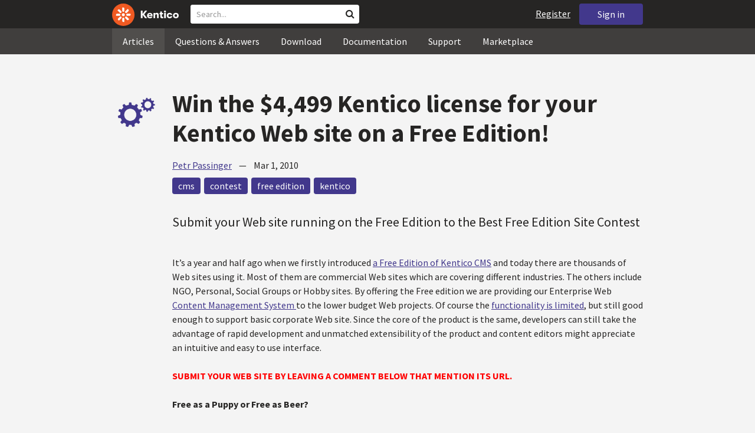

--- FILE ---
content_type: text/html; charset=utf-8
request_url: https://devnet.kentico.com/articles/win-the-$4,499-kentico-license-for-your-kentico-web-site-on-a-free-edition
body_size: 46945
content:
<!DOCTYPE html>
<html  >
<head id="head"><title>
	Win the $4,499 Kentico license for your Kentico Web site on a Free Edition!
</title><meta charset="UTF-8" /> 
<meta http-equiv="X-UA-Compatible" content="IE=edge"/>
<meta name="viewport" content="width=device-width, initial-scale=1, maximum-scale=1"/>
<meta name="google-site-verification" content="JWey8gEnlg5ksHr1jGTVwp2WgxUKG9wTYuwP8uGl5L4" />

<link href="/DevNet/assets/css/devnet.min.pref.css" type="text/css" rel="stylesheet" media="screen" />

<link href="//fonts.googleapis.com/css?family=Source+Sans+Pro:700,400,300&amp;subset=latin,latin-ext" rel="stylesheet" type="text/css">
<script type="text/javascript" src="//ajax.googleapis.com/ajax/libs/jquery/1.7.2/jquery.min.js"></script>

<!--[if lt IE 9]>
  <script src="/DevNet/assets/js/html5shiv.js"></script>
  <script src="//css3-mediaqueries-js.googlecode.com/svn/trunk/css3-mediaqueries.js"></script>
<![endif]-->

<!--[if gt IE 8]>
  <script type="text/javascript" src="/DevNet/assets/js/highlight.min.js"></script>
<![endif]-->
<!--[if !IE]>-->
  <script type="text/javascript" src="/DevNet/assets/js/highlight.min.js"></script>
<!--<![endif]-->

<script type="text/javascript" src="/DevNet/assets/js/lib.min.js"></script>
<script type="text/javascript" src="/DevNet/assets/js/custom.min.js"></script>
<script type="text/javascript" src="//cdnjs.cloudflare.com/ajax/libs/jquery-cookie/1.4.1/jquery.cookie.js"></script>


<link rel="apple-touch-icon" sizes="57x57" href="/i/favicons/apple-touch-icon-57x57.png" />
<link rel="apple-touch-icon" sizes="114x114" href="/i/favicons/apple-touch-icon-114x114.png" />
<link rel="apple-touch-icon" sizes="72x72" href="/i/favicons/apple-touch-icon-72x72.png" />
<link rel="apple-touch-icon" sizes="144x144" href="/i/favicons/apple-touch-icon-144x144.png" />
<link rel="apple-touch-icon" sizes="60x60" href="/i/favicons/apple-touch-icon-60x60.png" />
<link rel="apple-touch-icon" sizes="120x120" href="/i/favicons/apple-touch-icon-120x120.png" />
<link rel="apple-touch-icon" sizes="76x76" href="/i/favicons/apple-touch-icon-76x76.png" />
<link rel="apple-touch-icon" sizes="152x152" href="/i/favicons/apple-touch-icon-152x152.png" />
<link rel="apple-touch-icon" sizes="180x180" href="/i/favicons/apple-touch-icon-180x180.png" />
<link rel="icon" type="image/png" href="/i/favicons/favicon-192x192.png" sizes="192x192" />
<link rel="icon" type="image/png" href="/i/favicons/favicon-160x160.png" sizes="160x160" />
<link rel="icon" type="image/png" href="/i/favicons/favicon-96x96.png" sizes="96x96" />
<link rel="icon" type="image/png" href="/i/favicons/favicon-16x16.png" sizes="16x16" />
<link rel="icon" type="image/png" href="/i/favicons/favicon-32x32.png" sizes="32x32" />
<meta name="msapplication-TileColor" content="#ef5a25" />
<meta name="msapplication-TileImage" content="/i/favicons/mstile-144x144.png" /> 
<link href="/App_Themes/Default/Images/favicon.ico" type="image/x-icon" rel="shortcut icon"/>
<link href="/App_Themes/Default/Images/favicon.ico" type="image/x-icon" rel="icon"/>
<meta property="og:title" content="Win the $4,499 Kentico license for your Kentico Web site on a Free Edition!" />
<meta property="og:type" content="article" />
<meta property="og:description" content="Submit your Web site running on the Free Edition to the Best Free Edition Site Contest
" />
<meta property="og:image" content="https://devnet.kentico.com/getmedia/4427cefb-507f-46de-aedf-b98f3b1223fa/kentico-devnet-og-image" />
<meta property="og:site_name" content="Kentico DevNet" />
<meta name="twitter:card" content="summary_large_image"><style>
.k-cookie-bar {
  display: none;
}

[style*=hidden] {
    display: block;
}
</style></head>
<body class="LTR ENUS ContentBody" >
    
    <form method="post" action="/articles/win-the-$4,499-kentico-license-for-your-kentico-web-site-on-a-free-edition" onsubmit="javascript:return WebForm_OnSubmit();" id="form">
<div class="aspNetHidden">
<input type="hidden" name="__CMSCsrfToken" id="__CMSCsrfToken" value="os0+/426oX5Z4TmSsg1JRCBnXPQA04THr8cojlJm4ZNAtgoeZobG+EsXx8F22RDykB8mFdjRB4VVt+3Mqb0RTXHzXKAuxzZTt20B4iwNkd8GHCDtRKilfqFlCsCX9/E9lyUiIt9dyEUb97hJPYPqoQ==" />
<input type="hidden" name="__EVENTTARGET" id="__EVENTTARGET" value="" />
<input type="hidden" name="__EVENTARGUMENT" id="__EVENTARGUMENT" value="" />

</div>

<script type="text/javascript">
//<![CDATA[
var theForm = document.forms['form'];
if (!theForm) {
    theForm = document.form;
}
function __doPostBack(eventTarget, eventArgument) {
    if (!theForm.onsubmit || (theForm.onsubmit() != false)) {
        theForm.__EVENTTARGET.value = eventTarget;
        theForm.__EVENTARGUMENT.value = eventArgument;
        theForm.submit();
    }
}
//]]>
</script>


<script src="/WebResource.axd?d=pynGkmcFUV13He1Qd6_TZF2lxjhmy_CyLKzRueKtjdJATXsna_mg1aeKziM1-ohTg4dXelBpU4qnAJViAqD_oDhctZ2XT3irYzNRp_Hc1TL5f8nchgaoV6xhbzuffH0X0&amp;t=638901608248157332" type="text/javascript"></script>

<input type="hidden" name="lng" id="lng" value="en-US" />
<script src="/CMSPages/GetResource.ashx?scriptfile=%7e%2fCMSScripts%2fWebServiceCall.js" type="text/javascript"></script>
<script type="text/javascript">
	//<![CDATA[

function PM_Postback(param) { if (window.top.HideScreenLockWarningAndSync) { window.top.HideScreenLockWarningAndSync(1080); } if(window.CMSContentManager) { CMSContentManager.allowSubmit = true; }; __doPostBack('m$am',param); }
function PM_Callback(param, callback, ctx) { if (window.top.HideScreenLockWarningAndSync) { window.top.HideScreenLockWarningAndSync(1080); }if (window.CMSContentManager) { CMSContentManager.storeContentChangedStatus(); };WebForm_DoCallback('m$am',param,callback,ctx,null,true); }
//]]>
</script>
<script type="text/javascript">
	//<![CDATA[
function RefreshBoardList(filterParams){__doPostBack('p$lt$zonContent$wPlc$p$lt$ctl00$wMB$msgBoard$btnRefresh','')}
//]]>
</script>
<script type="text/javascript">
	//<![CDATA[
function modalDialog(url, name, width, height, otherParams, noWopener, forceModal, forceNewWindow, setTitle) {
    
    // Header and footer is greater than before, increase window size accordingly
    if (typeof(height) === "number") {
        height += 66;
    }

    // Set default parameter values
    if (setTitle == undefined) {
        setTitle = true;
    }
    if (forceModal == undefined) {
        forceModal = true;
    }
    if (otherParams == undefined) {
        otherParams = 'toolbar=no,directories=no,menubar=no,modal=yes,dependent=yes,resizable=yes';
    }

    var advanced = false;
    try {
        advanced = window.top.AdvancedModalDialogs;
    } catch (err) {
    }

    if (advanced && !forceNewWindow) {
        window.top.advancedModal(url, name, width, height, otherParams, noWopener, forceModal, setTitle, this);
    }
    else {
        var dHeight = height;
        var dWidth = width;
        if (width.toString().indexOf('%') != -1) {
            dWidth = Math.round(screen.width * parseInt(width, 10) / 100);
        }
        if (height.toString().indexOf('%') != -1) {
            dHeight = Math.round(screen.height * parseInt(height, 10) / 100);
        }

        var oWindow = window.open(url, name, 'width=' + dWidth + ',height=' + dHeight + ',' + otherParams);
        if (oWindow) {
            oWindow.opener = this;
            oWindow.focus();
        }
    }
}
//]]>
</script>
<script type="text/javascript">
	//<![CDATA[
function ConfirmDelete(){ return confirm('Are you sure you want to delete the selected item?');}
//]]>
</script>
<script src="/ScriptResource.axd?d=nv7asgRUU0tRmHNR2D6t1DtQXtJQuyTKE_oAQU7tVe5MM_bByAxsBN4CTCZhnw1SC_OKpK7otip36-vN_DkXNgV-FcoBvQi-ptVrn8YCr8SQEjnb9qsY_YViXiS0KOxGwWDcIZw2MDlJEpieKgxV4bdHB6Sp0FLTW6pRiNifLCqomDC63KUcsmwToqm_EzA80&amp;t=ffffffff93d1c106" type="text/javascript"></script>
<script src="/ScriptResource.axd?d=[base64]&amp;t=5c0e0825" type="text/javascript"></script>
<script src="/ScriptResource.axd?d=[base64]&amp;t=5c0e0825" type="text/javascript"></script>
<script type="text/javascript">
	//<![CDATA[

var CMS = CMS || {};
CMS.Application = {
  "language": "en",
  "imagesUrl": "/CMSPages/GetResource.ashx?image=%5bImages.zip%5d%2f",
  "isDebuggingEnabled": false,
  "applicationUrl": "/",
  "isDialog": false,
  "isRTL": "false"
};

//]]>
</script>
<script type="text/javascript">
//<![CDATA[
function WebForm_OnSubmit() {
if (typeof(ValidatorOnSubmit) == "function" && ValidatorOnSubmit() == false) return false;
return true;
}
//]]>
</script>

<div class="aspNetHidden">

	<input type="hidden" name="__VIEWSTATEGENERATOR" id="__VIEWSTATEGENERATOR" value="A5343185" />
	<input type="hidden" name="__SCROLLPOSITIONX" id="__SCROLLPOSITIONX" value="0" />
	<input type="hidden" name="__SCROLLPOSITIONY" id="__SCROLLPOSITIONY" value="0" />
</div>
    <script type="text/javascript">
//<![CDATA[
Sys.WebForms.PageRequestManager._initialize('manScript', 'form', ['tctxM','','tp$lt$zonContent$wPlc$p$lt$ctl00$wMB$msgBoard$msgSubscription$plcMessages$pMP',''], [], [], 90, '');
//]]>
</script>

    <div id="ctxM">

</div>
    <!-- Google Tag Manager -->
<script>(function(w,d,s,l,i){w[l]=w[l]||[];w[l].push({'gtm.start':
new Date().getTime(),event:'gtm.js'});var f=d.getElementsByTagName(s)[0],
j=d.createElement(s),dl=l!='dataLayer'?'&l='+l:'';j.async=true;j.src=
'https://www.googletagmanager.com/gtm.js?id='+i+dl;f.parentNode.insertBefore(j,f);
})(window,document,'script','dataLayer','GTM-5R6NXZG');</script>
<!-- End Google Tag Manager -->

<header class="navbar navbar-inverse navbar-fixed-top" id="header">
  <div class="container">
    <div class="row">
      <div class="col-md-6 col-sm-6 col-xs-12" id="header-first-child">
        <a class="navbar-logo" href="/">
          <svg xmlns="http://www.w3.org/2000/svg" viewBox="0 0 444.45 150" style="height:38px; margin-top:6px;"><defs><style>.cls-3{fill:#fff;}.cls-4{fill:#f05a22;}</style></defs><g id="Layer_2" data-name="Layer 2"><path class="cls-3" d="M214.1,72.45l19.73,25.31H219.94L203.44,75.6V97.76H191.82V47.55h11.62v22.3L220,47.55h13.77Z"/><path class="cls-3" d="M269.79,83.49H244.25c.21,4.55,3.23,7,8.1,7,3.38,0,5.53-.91,6.46-3.09h10.74c-1.07,6.81-8,11.33-17.21,11.33-11.77,0-19-6.67-19-18.18,0-11.33,7.39-18.18,18.65-18.18,10.76,0,18.07,6.67,18.07,16.42a37.45,37.45,0,0,1-.26,4.74Zm-10.54-6.82c-.08-4.54-2.66-7-7.32-7s-7.6,2.8-7.68,7Z"/><path class="cls-3" d="M276.39,63.19h11v5c2-3.87,6-6,11.19-6,8.4,0,12.63,4.73,12.63,14.12V97.74H300.13V80c0-5.81-1.65-8.46-6.09-8.46s-6.68,2.87-6.68,8.18V97.8h-11Z"/><path class="cls-3" d="M341.24,89v8.75a43.8,43.8,0,0,1-7.32.58c-5.17,0-12.27-1.15-12.27-12.73V71.86H316.2V63.19h5.45V52.93h11V63.19h7.83v8.67h-7.81V83.35c0,5.09,2.08,5.88,4.8,5.88A32.11,32.11,0,0,0,341.24,89Z"/><path class="cls-3" d="M346.25,53.5a6.68,6.68,0,1,1,.5,2.58,6.52,6.52,0,0,1-.5-2.58Zm1.3,9.69h10.9V97.74h-10.9Z"/><path class="cls-3" d="M364.84,80.47c0-10.91,7.1-18.18,18.5-18.18,10.32,0,17.07,5.46,17.93,14.06h-11c-.79-3.22-2.87-4.73-6.89-4.73-4.74,0-7.6,3.15-7.6,8.89s2.86,8.9,7.6,8.9c4,0,6.1-1.44,6.89-4.46h11c-.86,8.4-7.61,13.78-17.93,13.78C371.94,98.69,364.84,91.37,364.84,80.47Z"/><path class="cls-3" d="M406.07,80.47c0-10.54,7.32-18.18,19.23-18.18S444.45,70,444.45,80.47s-7.31,18.18-19.15,18.18S406.07,91,406.07,80.47Zm27.48,0c0-5.23-3.09-9-8.25-9s-8.25,3.73-8.25,9,3,9,8.25,9S433.55,85.71,433.55,80.47Z"/><circle class="cls-4" cx="75" cy="75" r="75"/><path class="cls-3" d="M75,65a10.07,10.07,0,1,1-7.1,3A10,10,0,0,1,75,65"/><path class="cls-3" d="M100.82,68.1h21.6a.86.86,0,0,1,.53.19.77.77,0,0,1,.28.48c.53,2.72,1.91,13.13-6.84,13.13H101c-8.5,0-8.69-13.8-.1-13.8"/><path class="cls-3" d="M49.18,81.9H27.58a.86.86,0,0,1-.53-.19.87.87,0,0,1-.28-.48c-.53-2.72-1.92-13.13,6.84-13.13H49.08c8.5,0,8.69,13.8.1,13.8"/><path class="cls-3" d="M88.38,51.86l15.28-15.28a.86.86,0,0,1,.5-.23.8.8,0,0,1,.54.14c2.32,1.57,10.64,7.92,4.44,14.12L98.21,61.54c-6,6-15.9-3.63-9.83-9.68"/><path class="cls-3" d="M61.62,98.14,46.34,113.41a.79.79,0,0,1-.5.24.8.8,0,0,1-.54-.14c-2.32-1.58-10.64-7.93-4.44-14.12L51.79,88.45C57.81,82.44,67.69,92.08,61.62,98.14Z"/><path class="cls-3" d="M68.1,49.18V27.57a.83.83,0,0,1,.19-.52.77.77,0,0,1,.48-.28c2.72-.52,13.13-1.92,13.13,6.85V49c0,8.5-13.8,8.69-13.8.1"/><path class="cls-3" d="M81.9,100.82v21.61a.83.83,0,0,1-.19.52.87.87,0,0,1-.48.28c-2.72.52-13.13,1.91-13.13-6.85V100.91C68.1,92.42,81.9,92.22,81.9,100.82Z"/><path class="cls-3" d="M51.87,61.62,36.59,46.34a.81.81,0,0,1-.24-.5.8.8,0,0,1,.14-.54c1.58-2.32,7.93-10.63,14.12-4.44L61.55,51.8c6,6-3.63,15.9-9.68,9.82"/><path class="cls-3" d="M98.13,88.38l15.28,15.27a.84.84,0,0,1,.24.51.8.8,0,0,1-.14.54c-1.58,2.32-7.93,10.63-14.13,4.44L88.45,98.2c-6-6,3.63-15.9,9.68-9.82"/></g></svg>
        </a>
        <div class="search" id="search"><div id="p_lt_zoneHeaderSearch_wSB1_pnlSearch" class="searchBox" onkeypress="javascript:return WebForm_FireDefaultButton(event, &#39;p_lt_zoneHeaderSearch_wSB1_btnSearch&#39;)">
	
    <label for="p_lt_zoneHeaderSearch_wSB1_txtWord" id="p_lt_zoneHeaderSearch_wSB1_lblSearch" class="search-label">Search for:</label>
    <input name="p$lt$zoneHeaderSearch$wSB1$txtWord" type="text" maxlength="1000" id="p_lt_zoneHeaderSearch_wSB1_txtWord" class="search-input form-control" placeholder="Search..." />
    <input type="submit" name="p$lt$zoneHeaderSearch$wSB1$btnSearch" value="Search" id="p_lt_zoneHeaderSearch_wSB1_btnSearch" class="search-button btn btn-primary" />
    
    <i class="fa fa-search"></i>
    <div id="p_lt_zoneHeaderSearch_wSB1_pnlPredictiveResultsHolder" class="predictiveSearchHolder">
		
    
	</div>  

</div>
</div>
      </div>
      <div class="col-md-6 col-sm-6 col-xs-12"  id="header-last-child">
        <a href="/sign-in?ReturnUrl=/articles/win-the-$4,499-kentico-license-for-your-kentico-web-site-on-a-free-edition" class="btn btn-secondary button-header" id="sign">Sign in</a><a href="/register" class="navbar-name" id="user">Register</a>
        <span class="btn btn-secondary button-header button-navigation" id="nav-trigger">
          <i class="fa fa-reorder"></i> Menu
        </span>
      </div>
    </div>
  </div>
</header>
<nav class="navigation" id="navigation">
  <div class="container">
    <div class="row">
      <div class="col-md-12 col-sm-12 col-xs-12" id="navigation-child">
        <ul>
<li>
  <a href="/articles" class="active">Articles</a>
</li><li>
  <a href="/questions-answers" class="">Questions & Answers</a>
</li><li>
  <a href="/download" class="">Download</a>
</li><li>
  <a href="/documentation" class="">Documentation</a>
</li><li>
  <a href="/support" class="">Support</a>
</li><li>
  <a href="/marketplace" class="">Marketplace</a>
</li>
        </ul>
      </div>
    </div>
  </div>
</nav>
<div id="feedback">

</div>  
<div id="main-content">

<div class="outer-container outer-container-main">
  <div class="right">
    <div class="container">
      <div class="row">
        <div class="col-md-12 col-sm-12 col-xs-12">
          <div class="handle-alerts"></div><!--[if lte IE 7]>
<div class="alert alert-danger alert-dismissable"><button type="button" class="close" data-dismiss="alert" aria-hidden="true">&times;</button>You are using an obsolete web browser. Please upgrade the browser to be able to browse this site correctly.</div>
<![endif]-->

<article>
  

<div id="ytplayer"></div>
<div id="timeStamps"></div>
<div class="media">
  <div class="thumbnail pull-left" data-bgimg="/devnet/media/ArticleTeasers/250x250-wheels.png?width=100&height=100&ext=.png"></div>
  <script>jQuery(document).ready(function(){displayBgImgNoMobile();})</script>  
    <div class="media-body padding-bottom-3">
      <h1 class="heading margin-top-3">Win the $4,499 Kentico license for your Kentico Web site on a Free Edition!</h1>
      <div class="details"><a rel="author" href="/users/3734/petr-passinger">Petr Passinger</a> &nbsp;&nbsp;&nbsp;&mdash;&nbsp;&nbsp;&nbsp; <time class="detail">Mar 1, 2010</time></div>  
      <div class="margin-top-1-5 margin-bottom-5">
       <a href="/tag/cms" rel="tag" class="label label-secondary">cms</a><a href="/tag/contest" rel="tag" class="label label-secondary">contest</a><a href="/tag/free%20edition" rel="tag" class="label label-secondary">free edition</a><a href="/tag/kentico" rel="tag" class="label label-secondary">kentico</a>
      </div>
      <div class="perex">Submit your Web site running on the Free Edition to the Best Free Edition Site Contest<br />
</div>
      It&rsquo;s a year and half ago when we firstly introduced <a href="http://www.kentico.com/freecms.aspx" target="_blank">a Free Edition of Kentico CMS</a> and today there are thousands of Web sites using it. Most of them are commercial Web sites which are covering different industries. The others include NGO, Personal, Social Groups or Hobby sites. By offering the Free edition we are providing our Enterprise Web <a href="http://www.kentico.com">Content Management System </a>to the lower budget Web projects. Of course the <a href="http://www.kentico.com/cms-asp-net-features/Feature-Matrix.aspx" target="_blank">functionality is limited</a>, but still good enough to support basic corporate Web site. Since the core of the product is the same, developers can still take the advantage of rapid development and unmatched extensibility of the product and content editors might appreciate an intuitive and easy to use interface.<br />
<div style="text-align: left;">
	<br />
	<span style="color: rgb(255, 0, 0);"><strong>SUBMIT YOUR WEB SITE BY LEAVING A COMMENT BELOW THAT MENTION ITS URL. </strong></span><br />
	<br />
	<strong>Free as a Puppy or Free as Beer? </strong><br />
	&nbsp;</div>
<div style="text-align: left;">
	<strong><img alt="" src="/getattachment/Articles/2010-03/Win-the-$4,499-Kentico-license-for-your-Kentico-We/powered.jpg.aspx" style="width: 407px; height: 113px; float: right;" /></strong>So, what&rsquo;s the price of the Web site on the Free Edition? Web site running on this edition is required to have the <a href="http://www.kentico.com/Company/Logos-and-Graphics.aspx" target="_blank">Powered by Kentico CMS logo</a> or the visible link &quot;Powered by Kentico CMS for ASP.NET&quot; pointing to <a href="http://www.kentico.com" target="_blank">http://www.kentico.com</a> in the footer of all pages managed by Kentico CMS. While logo suites to some of the Web sites, on others the link is more appropriate &ndash; the decision is up to you in this case.</div>
<div style="text-align: right;">
	&nbsp;</div>
<br />
<strong>The Best Free Edition Site Contest</strong><br />
<br />
<a href="http://www.kentico.com/Company/Site-of-the-Year-2009-Contest.aspx" target="_blank">The Site of the Year 2009</a> contest is over, now it is time to recognize<strong> the best Web sites that are runing on the Free Edition!</strong> If you are the developer or owner of the Web site that runs on the Free Edition, please leave a comment under this blog post, giving us the Name and URL of the Web site (and anything else we should know about the project). You can submit any number your Web site(s) from now till March 31th.<br />
<br />
Then, in the first week of April we are going to choose <strong>the top 3 Web sites</strong> from all of the submissions.&nbsp; If your Web site wins the contest, you <strong>will get one Web Site Ultimate License (worth $4499)</strong> including the never expiring maitenace for the domain name of the submitted Web site.<br />
<br />
<table border="0" cellpadding="1" cellspacing="2" width="100%">
	<tbody>
		<tr>
			<td>
				<a href="http://cupcoffee.com.au/Home.aspx" target="_blank"><img alt="" src="/getattachment/Articles/2010-03/Win-the-$4,499-Kentico-license-for-your-Kentico-We/com-au.jpg.aspx?width=100&amp;height=80" style="width: 100px; height: 80px; border-width: 0px; border-style: solid;" /></a></td>
			<td>
				<a href="http://www.breastcancercorner.org/" target="_blank"><img alt="" src="/getattachment/Articles/2010-03/Win-the-$4,499-Kentico-license-for-your-Kentico-We/breastcancercorner-org.jpg.aspx?width=100&amp;height=80" style="width: 100px; height: 80px; border-width: 0px; border-style: solid;" /></a></td>
			<td>
				<a href="http://syddesign.net/" target="_blank"><img alt="" src="/getattachment/Articles/2010-03/Win-the-$4,499-Kentico-license-for-your-Kentico-We/syddesign-net.jpg.aspx?width=100&amp;height=80" style="width: 100px; height: 80px; border-width: 0px; border-style: solid;" /></a></td>
			<td>
				<a href="http://www.motomarketing.co.uk/" target="_blank"><img alt="" src="/getattachment/Articles/2010-03/Win-the-$4,499-Kentico-license-for-your-Kentico-We/motomarketing-co-uk.jpg.aspx?width=100&amp;height=80" style="width: 100px; height: 80px; border-width: 0px; border-style: solid;" /></a></td>
			<td>
				<a href="http://rcautahk.cz/" target="_blank"><img alt="" src="/getattachment/Articles/2010-03/Win-the-$4,499-Kentico-license-for-your-Kentico-We/rcautahk-cz.jpg.aspx?width=100&amp;height=80" style="width: 100px; height: 80px; border-width: 0px; border-style: solid;" /></a></td>
			<td>
				<a href="http://www.sajohnsonart.com/" target="_blank"><img alt="" src="/getattachment/Articles/2010-03/Win-the-$4,499-Kentico-license-for-your-Kentico-We/sajohnsonart-com.jpg.aspx?width=100&amp;height=80" style="width: 100px; height: 80px; border-width: 0px; border-style: solid;" /></a></td>
		</tr>
	</tbody>
</table>
<br />
<br />
Aren&rsquo;t you using Free Edition yet? Download it from <a href="http://www.kentico.com/freecms.aspx" target="_blank">here</a> and take the first steps with it:<br />
<a href="http://devnet.kentico.com/Articles/2010-01/First-steps-with-Free-edition" target="_blank">http://devnet.kentico.com/Blogs/Juraj-Ondrus/January-2010/First-steps-with-Free-edition.aspx</a><br />
<br />
<span style="color: rgb(255, 0, 0);"><strong>SUBMIT YOUR WEB SITE BY LEAVING A COMMENT BELOW THAT MENTION ITS URL. </strong></span><br />
<br />
<br />

  </div>
</div>
<small>
  Share this article on &nbsp;
  <a class="label label-twitter" target="_blank" href="https://twitter.com/intent/tweet?text=Win the $4,499 Kentico license for your Kentico Web site on a Free Edition!&url=https://devnet.kentico.com/articles/Win-the-$4,499-Kentico-license-for-your-Kentico-Web-site-on-a-Free-Edition"><i class="fa fa-twitter fa-fw"></i> Twitter</a>
  <a class="label label-facebook" target="_blank" href="https://www.facebook.com/sharer/sharer.php?u=https://devnet.kentico.com/articles/Win-the-$4,499-Kentico-license-for-your-Kentico-Web-site-on-a-Free-Edition"><i class="fa fa-facebook fa-fw"></i> Facebook</a>
  <a class="label label-linkedin" target="_blank" href="https://www.linkedin.com/shareArticle?mini=true&url=https%3A//devnet.kentico.com/articles/Win-the-$4,499-Kentico-license-for-your-Kentico-Web-site-on-a-Free-Edition&title=Win the $4,499 Kentico license for your Kentico Web site on a Free Edition!&summary=Submit your Web site running on the Free Edition to the Best Free Edition Site Contest
&source=DevNet"><i class="fa fa-linkedin fa-fw"></i> LinkedIn</a>
</small>
<div class="clear"></div>
<div class="media border-top border-bottom padding-top-3 padding-bottom-3 no-margin-bottom margin-top-1-5">
    <!--[if lt IE 9]>
      <img class="thumbnail pull-left" src="/CMSPages/GetAvatar.aspx?avatarguid=9ef22849-d41b-4762-8b9a-0b92876688b6&amp;maxsidesize=100" alt="Petr Passinger" />
    <![endif]-->
    <a class="thumbnail pull-left" style="background-image: url(/CMSPages/GetAvatar.aspx?avatarguid=9ef22849-d41b-4762-8b9a-0b92876688b6&amp;maxsidesize=100);" href="/users/3734/petr-passinger" title="Petr Passinger"></a>
    <div class="media-body">
      <h3 class="media-heading"><a href="/users/3734/petr-passinger">Petr Passinger</a><a rel="author" style="display:none;" title="Required for Google Autorship" href="http://plus.google.com/101414875003251326336">Google Plus</a></h3>
      <p class="media-content">Petr is the Senior Business Analyst, responsible for the mapping and optimization of the sales funnel and revenue cycle leveraging the Kentico Customer Experience Management solution for online marketing activities.</p>
    </div>
</div> <h3 class="comment-headline">Comments</h3>



<div class="media">    
    <div class="pull-left thumbnail thumb-75" style="background-image: url();">      
    </div>
    <div class="media-body">
      <h3 class="media-heading">
        Michael Randerson / The Famous Group                
	    <span class="media-info">commented on <time>Mar 30, 2010</time></span>
        <div class="margin-top-1-5"></div>
      </h3>
      <div class="media-content">
        <p>And, I&#39;d like to submit our own new site too: www.famousgroupdev.com.au - after selling the benefits of Kentico CMS to our clients for the last couple of years we thought it was time (and best practice) to use ourselves what we sell to others. We can also use it as a showcase of functionality which we never could do before without having a demo server/site.</p>
        <div class="media-additional">
          
<div class="BoardMessageDetail">
    <div class="ButtonPadding">
        
        
        
        
    </div>
</div>

          
 
        </div>
      </div>
    </div>
</div>
<div class="media">    
    <div class="pull-left thumbnail thumb-75" style="background-image: url();">      
    </div>
    <div class="media-body">
      <h3 class="media-heading">
        Michael Randerson / The Famous Group                
	    <span class="media-info">commented on <time>Mar 30, 2010</time></span>
        <div class="margin-top-1-5"></div>
      </h3>
      <div class="media-content">
        <p>Just in time to enter it here, we launched www.veedesign.com.au today - an urban design and landscape architecture company.</p>
        <div class="media-additional">
          
<div class="BoardMessageDetail">
    <div class="ButtonPadding">
        
        
        
        
    </div>
</div>

          
 
        </div>
      </div>
    </div>
</div>
<div class="media">    
    <div class="pull-left thumbnail thumb-75" style="background-image: url();">      
    </div>
    <div class="media-body">
      <h3 class="media-heading">
        Mark Prins                
	    <span class="media-info">commented on <time>Mar 21, 2010</time></span>
        <div class="margin-top-1-5"></div>
      </h3>
      <div class="media-content">
        <p>A small site we&#39;ve put together using the free license as part of  our sponsorship of the upcoming Pacific Asia Bridge Federation 2010 Championships.</p>
        <div class="media-additional">
          
<div class="BoardMessageDetail">
    <div class="ButtonPadding">
        
        
        
        
    </div>
</div>

          
 
        </div>
      </div>
    </div>
</div>
<div class="media">    
    <div class="pull-left thumbnail thumb-75" style="background-image: url();">      
    </div>
    <div class="media-body">
      <h3 class="media-heading">
        Gedling and Sherwood Cricket Club                
	    <span class="media-info">commented on <time>Mar 19, 2010</time></span>
        <div class="margin-top-1-5"></div>
      </h3>
      <div class="media-content">
        <p>Nottinghamshire based cricket team get a fresh website.<br /><br />Currently uses most of the free licence features. With lots of custom doc types throughout the site to make it easy to update.<br /><br />Take a look - http://www.gedlingandsherwood.co.uk</p>
        <div class="media-additional">
          
<div class="BoardMessageDetail">
    <div class="ButtonPadding">
        
        
        
        
    </div>
</div>

          
 
        </div>
      </div>
    </div>
</div>
<div class="media">    
    <div class="pull-left thumbnail thumb-75" style="background-image: url();">      
    </div>
    <div class="media-body">
      <h3 class="media-heading">
        Nottingham Multiple Sclerosis Therapy Centre                
	    <span class="media-info">commented on <time>Mar 19, 2010</time></span>
        <div class="margin-top-1-5"></div>
      </h3>
      <div class="media-content">
        <p>Our site, http://www.mstherapycentrenotts.co.uk/, uses the free version of Kentico CMS.<br /><br />Built by James Bloor (http://jamesbloor.com/) we are able to manage our site better than ever before using Kentico.</p>
        <div class="media-additional">
          
<div class="BoardMessageDetail">
    <div class="ButtonPadding">
        
        
        
        
    </div>
</div>

          
 
        </div>
      </div>
    </div>
</div>
<div class="media">    
    <div class="pull-left thumbnail thumb-75" style="background-image: url();">      
    </div>
    <div class="media-body">
      <h3 class="media-heading">
        Distinction Photography                
	    <span class="media-info">commented on <time>Mar 19, 2010</time></span>
        <div class="margin-top-1-5"></div>
      </h3>
      <div class="media-content">
        <p>We&#39;ve just redone our site using Kentico free edition: http://www.distinctionphotography.com<br /><br />Uses custom doc types and some nice JQuery to get the look.</p>
        <div class="media-additional">
          
<div class="BoardMessageDetail">
    <div class="ButtonPadding">
        
        
        
        
    </div>
</div>

          
 
        </div>
      </div>
    </div>
</div>
<div class="media">    
    <div class="pull-left thumbnail thumb-75" style="background-image: url();">      
    </div>
    <div class="media-body">
      <h3 class="media-heading">
        Mike                
	    <span class="media-info">commented on <time>Mar 18, 2010</time></span>
        <div class="margin-top-1-5"></div>
      </h3>
      <div class="media-content">
        <p>URL for the above post<br />http://www.aetglobal.net/</p>
        <div class="media-additional">
          
<div class="BoardMessageDetail">
    <div class="ButtonPadding">
        
        
        
        
    </div>
</div>

          
 
        </div>
      </div>
    </div>
</div>
<div class="media">    
    <div class="pull-left thumbnail thumb-75" style="background-image: url();">      
    </div>
    <div class="media-body">
      <h3 class="media-heading">
        Mike                
	    <span class="media-info">commented on <time>Mar 18, 2010</time></span>
        <div class="margin-top-1-5"></div>
      </h3>
      <div class="media-content">
        <p>This site is for a client I have had for years. (AET Global) They wanted to edit their own site so we decided to go with kentico. The original plan was to be a fully paid site but due to the major downturn in the USA economy and real estate affected their business to the point that they had to back off their advertising budget. I generally use the free version to start the design and then convert to the 30 day version to complete the project. Thank you kentico for allowing us to offer low budget clients a free version with our hopes of converting to the paid version when they get enough funds to upgrade.<br />Mike Vance<br />Ad-Smart.</p>
        <div class="media-additional">
          
<div class="BoardMessageDetail">
    <div class="ButtonPadding">
        
        
        
        
    </div>
</div>

          
 
        </div>
      </div>
    </div>
</div>
<div class="media">    
    <div class="pull-left thumbnail thumb-75" style="background-image: url();">      
    </div>
    <div class="media-body">
      <h3 class="media-heading">
        Sid                
	    <span class="media-info">commented on <time>Mar 18, 2010</time></span>
        <div class="margin-top-1-5"></div>
      </h3>
      <div class="media-content">
        <p>http://www.cybit.se - Cybit in Sweden<br />http://www.cybit-truck24.com - Cybit in Germany<br />http://www.hertsandessexfertility.com - Herts &amp; Essex Fertility Centre in the UK.</p>
        <div class="media-additional">
          
<div class="BoardMessageDetail">
    <div class="ButtonPadding">
        
        
        
        
    </div>
</div>

          
 
        </div>
      </div>
    </div>
</div>
<div class="media">    
    <div class="pull-left thumbnail thumb-75" style="background-image: url();">      
    </div>
    <div class="media-body">
      <h3 class="media-heading">
        Sid                
	    <span class="media-info">commented on <time>Mar 18, 2010</time></span>
        <div class="margin-top-1-5"></div>
      </h3>
      <div class="media-content">
        <p>Cybit Swedish version.</p>
        <div class="media-additional">
          
<div class="BoardMessageDetail">
    <div class="ButtonPadding">
        
        
        
        
    </div>
</div>

          
 
        </div>
      </div>
    </div>
</div>
<div class="media">    
    <div class="pull-left thumbnail thumb-75" style="background-image: url();">      
    </div>
    <div class="media-body">
      <h3 class="media-heading">
        Kurt Farrar                
	    <span class="media-info">commented on <time>Mar 18, 2010</time></span>
        <div class="margin-top-1-5"></div>
      </h3>
      <div class="media-content">
        <p>http://www.northwalescaravanexhibition.co.uk/<br />Reduced development time dramatically. Setup by businesses throughout north wales to promote a new venture, a caravan exhibition. Hugely successful.</p>
        <div class="media-additional">
          
<div class="BoardMessageDetail">
    <div class="ButtonPadding">
        
        
        
        
    </div>
</div>

          
 
        </div>
      </div>
    </div>
</div>
<div class="media">    
    <div class="pull-left thumbnail thumb-75" style="background-image: url();">      
    </div>
    <div class="media-body">
      <h3 class="media-heading">
        Kurt Farrar                
	    <span class="media-info">commented on <time>Mar 18, 2010</time></span>
        <div class="margin-top-1-5"></div>
      </h3>
      <div class="media-content">
        <p>http://www.worldwideestatesrentals.co.uk/<br />Property rental website - Start-up. Selling advertising space on their website. Aimed to be a low-cost setup to support their already established business selling overseas property.</p>
        <div class="media-additional">
          
<div class="BoardMessageDetail">
    <div class="ButtonPadding">
        
        
        
        
    </div>
</div>

          
 
        </div>
      </div>
    </div>
</div>
<div class="media">    
    <div class="pull-left thumbnail thumb-75" style="background-image: url();">      
    </div>
    <div class="media-body">
      <h3 class="media-heading">
        Michael Randerson / The Famous Group                
	    <span class="media-info">commented on <time>Mar 14, 2010</time></span>
        <div class="margin-top-1-5"></div>
      </h3>
      <div class="media-content">
        <p>We&#39;ve recently launched www.cupcoffee.com.au using the free Kentico CMS License. Using some of the CMS features, customers at the cafe are asked to go to the website to rate the different coffee roasts. This then helps Cup Coffee decide which coffees should be re-run in the future.</p>
        <div class="media-additional">
          
<div class="BoardMessageDetail">
    <div class="ButtonPadding">
        
        
        
        
    </div>
</div>

          
 
        </div>
      </div>
    </div>
</div>
<div class="media">    
    <div class="pull-left thumbnail thumb-75" style="background-image: url();">      
    </div>
    <div class="media-body">
      <h3 class="media-heading">
        Les Warren                
	    <span class="media-info">commented on <time>Mar 11, 2010</time></span>
        <div class="margin-top-1-5"></div>
      </h3>
      <div class="media-content">
        <p>A website for a service group, put the wrong URL in the last post. Site by LiveAir Networks - http://liveair.net</p>
        <div class="media-additional">
          
<div class="BoardMessageDetail">
    <div class="ButtonPadding">
        
        
        
        
    </div>
</div>

          
 
        </div>
      </div>
    </div>
</div>
<div class="media">    
    <div class="pull-left thumbnail thumb-75" style="background-image: url();">      
    </div>
    <div class="media-body">
      <h3 class="media-heading">
        Les Warren                
	    <span class="media-info">commented on <time>Mar 11, 2010</time></span>
        <div class="margin-top-1-5"></div>
      </h3>
      <div class="media-content">
        <p>A website for a service group. Website by LiveAir Networks, a Kentico Partner.</p>
        <div class="media-additional">
          
<div class="BoardMessageDetail">
    <div class="ButtonPadding">
        
        
        
        
    </div>
</div>

          
 
        </div>
      </div>
    </div>
</div>
<div class="media">    
    <div class="pull-left thumbnail thumb-75" style="background-image: url();">      
    </div>
    <div class="media-body">
      <h3 class="media-heading">
        eyesea69-gmail                
	    <span class="media-info">commented on <time>Mar 11, 2010</time></span>
        <div class="margin-top-1-5"></div>
      </h3>
      <div class="media-content">
        <p>Website or the Smithville Music Festival a fundraiser for non-profit. http://smithvillemusicfestival.org/ <br />Website by S7 Media Design</p>
        <div class="media-additional">
          
<div class="BoardMessageDetail">
    <div class="ButtonPadding">
        
        
        
        
    </div>
</div>

          
 
        </div>
      </div>
    </div>
</div>
<div class="media">    
    <div class="pull-left thumbnail thumb-75" style="background-image: url();">      
    </div>
    <div class="media-body">
      <h3 class="media-heading">
        Elijah Taylor                
	    <span class="media-info">commented on <time>Mar 4, 2010</time></span>
        <div class="margin-top-1-5"></div>
      </h3>
      <div class="media-content">
        <p>http://www.aceoftstudios.com/<br />(My company site)<br /><br />http://www.sajohnsonart.com/<br />(Interior painting and decorative art)<br /><br />http://www.visualmediatactics.com/<br />(Video production)<br /><br />http://www.gtdyslexiaservices.com/<br />(Dyslexia testing and resources)<br /><br />http://www.mannmusicstudios.com/<br />(local piano/violin lessons studio)</p>
        <div class="media-additional">
          
<div class="BoardMessageDetail">
    <div class="ButtonPadding">
        
        
        
        
    </div>
</div>

          
 
        </div>
      </div>
    </div>
</div>
<div class="media">    
    <div class="pull-left thumbnail thumb-75" style="background-image: url();">      
    </div>
    <div class="media-body">
      <h3 class="media-heading">
        Robert Steiner Jr                
	    <span class="media-info">commented on <time>Mar 3, 2010</time></span>
        <div class="margin-top-1-5"></div>
      </h3>
      <div class="media-content">
        <p>http://www.realmofquickpaw.com - I&#39;ve been working with Kentico at my job for about 2 years now, and I finally decided it was time to make my new personal site with it. I still have lots of work to do, but I&#39;m really happy with it so far. It&#39;s mostly for my art.</p>
        <div class="media-additional">
          
<div class="BoardMessageDetail">
    <div class="ButtonPadding">
        
        
        
        
    </div>
</div>

          
 
        </div>
      </div>
    </div>
</div>
<div class="media">    
    <div class="pull-left thumbnail thumb-75" style="background-image: url();">      
    </div>
    <div class="media-body">
      <h3 class="media-heading">
        Erik Bertrand, for Amplify Studios and SubOptic.org                
	    <span class="media-info">commented on <time>Mar 2, 2010</time></span>
        <div class="margin-top-1-5"></div>
      </h3>
      <div class="media-content">
        <p>SubOptic, a long-time customer of ours, is an organization that exists to promote, foster debate, exchange ideas and act as an educational resource for the entire submarine telecommunications community.</p>
        <div class="media-additional">
          
<div class="BoardMessageDetail">
    <div class="ButtonPadding">
        
        
        
        
    </div>
</div>

          
 
        </div>
      </div>
    </div>
</div>
<div class="media">    
    <div class="pull-left thumbnail thumb-75" style="background-image: url();">      
    </div>
    <div class="media-body">
      <h3 class="media-heading">
        Martin Štěp&#225;n                
	    <span class="media-info">commented on <time>Mar 1, 2010</time></span>
        <div class="margin-top-1-5"></div>
      </h3>
      <div class="media-content">
        <p>RCAUTAHK.CZ is the radio controled cars (RC cars) club website. We used great CMS Kentico to publish information about club activities and race contests. CMS offers us many options to create attractive website for RC fans.</p>
        <div class="media-additional">
          
<div class="BoardMessageDetail">
    <div class="ButtonPadding">
        
        
        
        
    </div>
</div>

          
 
        </div>
      </div>
    </div>
</div>
<div class="media">    
    <div class="pull-left thumbnail thumb-75" style="background-image: url();">      
    </div>
    <div class="media-body">
      <h3 class="media-heading">
        Jay Rice                
	    <span class="media-info">commented on <time>Mar 1, 2010</time></span>
        <div class="margin-top-1-5"></div>
      </h3>
      <div class="media-content">
        <p>My company sells high-end industrial cameras to companies using these cameras for quality control or as the &#39;eyes&#39; of robots.<br />Kentico CMS has been an easy to use and cost effective way to portray a high quality image and manage the website easily.</p>
        <div class="media-additional">
          
<div class="BoardMessageDetail">
    <div class="ButtonPadding">
        
        
        
        
    </div>
</div>

          
 
        </div>
      </div>
    </div>
</div>

<div id="p_lt_zonContent_wPlc_p_lt_ctl00_wMB_msgBoard_pnlMsgSubscription" style="display:none;">
	
    <span id="p_lt_zonContent_wPlc_p_lt_ctl00_wMB_msgBoard_lblNewSubscription" class="control-label message-board-form-new-subscription">New subscription</span>
    <a onclick="ShowSubscription(0, &#39;p_lt_zonContent_wPlc_p_lt_ctl00_wMB_msgBoard_hdnSelSubsTab&#39;,&#39;p_lt_zonContent_wPlc_p_lt_ctl00_wMB_msgBoard_pnlMsgEdit&#39;,&#39;p_lt_zonContent_wPlc_p_lt_ctl00_wMB_msgBoard_pnlMsgSubscription&#39;); return false; ;" id="p_lt_zonContent_wPlc_p_lt_ctl00_wMB_msgBoard_btnLeaveMessage" href="javascript:__doPostBack(&#39;p$lt$zonContent$wPlc$p$lt$ctl00$wMB$msgBoard$btnLeaveMessage&#39;,&#39;&#39;)" class="BoardSubscribe">Leave message</a>
    <div id="p_lt_zonContent_wPlc_p_lt_ctl00_wMB_msgBoard_msgSubscription_pnlContent" class="new-subscription-form">
		
                <div id="p_lt_zonContent_wPlc_p_lt_ctl00_wMB_msgBoard_msgSubscription_plcMessages_pMP">

		</div>
    <div id="p_lt_zonContent_wPlc_p_lt_ctl00_wMB_msgBoard_msgSubscription_pnlPadding" onkeypress="javascript:return WebForm_FireDefaultButton(event, &#39;p_lt_zonContent_wPlc_p_lt_ctl00_wMB_msgBoard_msgSubscription_btnOk&#39;)">
			
                    <div class="form-horizontal">
                        <div class="form-group">
                            <div class="editing-form-label-cell">
                                <label for="p_lt_zonContent_wPlc_p_lt_ctl00_wMB_msgBoard_msgSubscription_txtEmail" id="p_lt_zonContent_wPlc_p_lt_ctl00_wMB_msgBoard_msgSubscription_lblEmail" class="control-label">Your email:</label>
                            </div>
                            <div class="editing-form-value-cell">
                                <input name="p$lt$zonContent$wPlc$p$lt$ctl00$wMB$msgBoard$msgSubscription$txtEmail$txtEmailInput" type="text" maxlength="254" id="p_lt_zonContent_wPlc_p_lt_ctl00_wMB_msgBoard_msgSubscription_txtEmail_txtEmailInput" class="form-control" />
<span id="p_lt_zonContent_wPlc_p_lt_ctl00_wMB_msgBoard_msgSubscription_txtEmail_revEmailValid" class="form-control-error" style="display:none;">Specified email address is not valid.</span>
                                <span id="p_lt_zonContent_wPlc_p_lt_ctl00_wMB_msgBoard_msgSubscription_rfvEmailRequired" class="form-control-error" style="display:none;">Please enter an email address.</span>
                            </div>
                        </div>
                        <div class="form-group form-group-submit">
                                <input type="submit" name="p$lt$zonContent$wPlc$p$lt$ctl00$wMB$msgBoard$msgSubscription$btnOk" value="Subscribe" onclick="javascript:WebForm_DoPostBackWithOptions(new WebForm_PostBackOptions(&quot;p$lt$zonContent$wPlc$p$lt$ctl00$wMB$msgBoard$msgSubscription$btnOk&quot;, &quot;&quot;, true, &quot;p$lt$zonContent$wPlc$p$lt$ctl00$wMB$msgBoard$msgSubscription&quot;, &quot;&quot;, false, false))" id="p_lt_zonContent_wPlc_p_lt_ctl00_wMB_msgBoard_msgSubscription_btnOk" class="btn btn-primary" />
                        </div>
                    </div>
                
		</div>

	</div>

</div>
<input type="hidden" name="p$lt$zonContent$wPlc$p$lt$ctl00$wMB$msgBoard$hdnSelSubsTab" id="p_lt_zonContent_wPlc_p_lt_ctl00_wMB_msgBoard_hdnSelSubsTab" />
<input type="submit" name="p$lt$zonContent$wPlc$p$lt$ctl00$wMB$msgBoard$btnRefresh" value="" id="p_lt_zonContent_wPlc_p_lt_ctl00_wMB_msgBoard_btnRefresh" class="HiddenButton" style="display:none;" />


<script type="text/javascript">
    //<![CDATA[
    // Switches between edit control and subscription control
    function ShowSubscription(subs, hdnField, elemEdit, elemSubscr) {
        if (hdnField && elemEdit && elemSubscr) {
            var hdnFieldElem = document.getElementById(hdnField);
            var elemEditElem = document.getElementById(elemEdit);
            var elemSubscrElem = document.getElementById(elemSubscr);
            if ((hdnFieldElem != null) && (elemEditElem != null) && (elemSubscrElem != null)) {
                if (subs == 1) { // Show subscriber control
                    elemEditElem.style.display = 'none';
                    elemSubscrElem.style.display = 'block';
                }
                else {                // Show edit control
                    elemEditElem.style.display = 'block';
                    elemSubscrElem.style.display = 'none';
                }
                hdnFieldElem.value = subs;
            }
        }
    }

    // Opens modal dialog with comment edit page
    function EditBoardMessage(editPageUrl) {
        modalDialog(editPageUrl, "BoardMessageEdit", 720, 500);
    }
    //]]> 
</script>

<script type="text/javascript">
	//<![CDATA[
  var media = jQuery("article .comment-headline ~ .media");
  if (media.length <= 0){
    jQuery("article .comment-headline").hide();
    jQuery("article .comment-headline + hr").hide();
  }

  jQuery(document).ready(function(){
    jQuery(".SubmitButton").val('Add Your Comment');
    jQuery("span.BoardLeaveMessage").html("Leave a comment");
  });
//]]>
</script>
</article>
         </div>
       </div>
    </div>
  </div>
</div>
<footer class="outer-container outer-container-main">
  <div class="right">
    <div class="container">
      <div class="row">
        <div class="col-md-4 col-sm-4 col-xs-12">
          
          <h3>Sitemap</h3><ul>
		<li class="articles" style=""><a href="/articles" style="">Articles</a></li>
        <li class="articles" style=""><a href="/authors" style="">Authors</a></li>
		<li class="qa active" style=""><a href="/questions-answers" style="">Questions &amp; Answers</a></li>
		<li class="downloads" style=""><a href="/download/hotfixes" style="">Download</a></li>
		<li class="documentation" style=""><a href="/Documentation/" style="">Documentation</a></li>
		<li class="support" style=""><a href="/support" style="">Support</a></li>
		<li class="marketplace" style=""><a href="/marketplace" style="">Marketplace</a></li>
		<li class="old-forums" style=""><a href="/forums" style="">Forums (Obsolete)</a></li>
        <!--<li class="newsletter-archive" style=""><a href="/special-pages/developer-newsletter-archive" style="">Newsletter Archive</a></li>-->
</ul>


        </div>
        <div class="col-md-4 col-sm-4 col-xs-12">
          <h3>Suite of Solutions</h3>
<ul>
  <li><a href="https://xperience.io/product/content-management" target="_blank">Content management</a></li>
  <li><a href="https://xperience.io/product/digital-marketing" target="_blank">Digital marketing</a></li>
  <li><a href="https://xperience.io/product/commerce" target="_blank">Digital commerce</a></li>
  <li><a href="https://xperience.io/product/customer-data-platform" target="_blank">Customer data platform</a></li>
  <li><a href="https://xperience.io/product/marketing-commerce-automation" target="_blank">Automation</a></li>
  <li><a href="https://xperience.io/product/analytics" target="_blank">Analytics</a></li>
</ul>
        </div>
        <div class="col-md-4 col-sm-4 col-xs-12">
          <h3>Stay Connected</h3>
<ul>
  <li><a href="https://www.facebook.com/KenticoSoftware" target="_blank" class="social-media social-media--facebook">Facebook</a></li>
  <li><a href="https://www.youtube.com/c/kentico" target="_blank" class="social-media social-media--youtube">YouTube</a></li>
  <li><a href="https://x.com/Kentico" target="_blank" class="social-media social-media--twitter">X</a></li>
  <li><a href="https://www.linkedin.com/company/kenticosoftware" target="_blank" class="social-media social-media--linkedin">Linkedin</a></li>
  <!-- <li><a href="/rss" class="social-media social-media--rss"><span><i class="fa fa-rss fa-fw"></i></span>RSS Feeds</a></li> -->
  <!-- <li><a class="btn-newsletter social-media social-media--newsletter" ><span><i class="fa icon-kentico fa-fw"></i></span>Developer Newsletter</a></li> -->
</ul><ul>
<li>
<a href="/developer-newsletter-subscription">Developer newsletter</a>
</li>
</ul>
        </div>
      </div>
    </div>
    <div class="container">
      <div class="row">
        <div class="col-md-12">
          <h3>Kentico Software</h3>
<span style="margin-right: 16px;">Powered by <a href="https://www.xperience.io//"> Kentico</a>, Copyright © 2004-2026</span> | <a style="margin: 0 16px" href="https://xperience.io/policies/privacy-policy" target="_blank" title="Privacy">Privacy</a> <a href="https://xperience.io/policies/cookies-policy" target="_blank" title="Cookies policy">Cookies policy</a>
        </div>
      </div>
    </div>
  </div>
  </footer>
  </div>



    
    
<script type="text/javascript">
//<![CDATA[
var Page_Validators =  new Array(document.getElementById("p_lt_zonContent_wPlc_p_lt_ctl00_wMB_msgBoard_msgSubscription_txtEmail_revEmailValid"), document.getElementById("p_lt_zonContent_wPlc_p_lt_ctl00_wMB_msgBoard_msgSubscription_rfvEmailRequired"));
//]]>
</script>

<script type="text/javascript">
//<![CDATA[
var p_lt_zonContent_wPlc_p_lt_ctl00_wMB_msgBoard_msgSubscription_txtEmail_revEmailValid = document.all ? document.all["p_lt_zonContent_wPlc_p_lt_ctl00_wMB_msgBoard_msgSubscription_txtEmail_revEmailValid"] : document.getElementById("p_lt_zonContent_wPlc_p_lt_ctl00_wMB_msgBoard_msgSubscription_txtEmail_revEmailValid");
p_lt_zonContent_wPlc_p_lt_ctl00_wMB_msgBoard_msgSubscription_txtEmail_revEmailValid.controltovalidate = "p_lt_zonContent_wPlc_p_lt_ctl00_wMB_msgBoard_msgSubscription_txtEmail_txtEmailInput";
p_lt_zonContent_wPlc_p_lt_ctl00_wMB_msgBoard_msgSubscription_txtEmail_revEmailValid.errormessage = "Specified email address is not valid.";
p_lt_zonContent_wPlc_p_lt_ctl00_wMB_msgBoard_msgSubscription_txtEmail_revEmailValid.display = "Dynamic";
p_lt_zonContent_wPlc_p_lt_ctl00_wMB_msgBoard_msgSubscription_txtEmail_revEmailValid.validationGroup = "p$lt$zonContent$wPlc$p$lt$ctl00$wMB$msgBoard$msgSubscription";
p_lt_zonContent_wPlc_p_lt_ctl00_wMB_msgBoard_msgSubscription_txtEmail_revEmailValid.evaluationfunction = "RegularExpressionValidatorEvaluateIsValid";
p_lt_zonContent_wPlc_p_lt_ctl00_wMB_msgBoard_msgSubscription_txtEmail_revEmailValid.validationexpression = "^[A-Za-z0-9!#$%&\'*+/=?^_`{|}~-]+(?:\\.[A-Za-z0-9!#$%&\'*+/=?^_`{|}~-]+)*@(?:[A-Za-z0-9](?:[A-Za-z0-9-]*[A-Za-z0-9])?\\.)+[A-Za-z0-9](?:[A-Za-z0-9-]*[A-Za-z0-9])?$";
var p_lt_zonContent_wPlc_p_lt_ctl00_wMB_msgBoard_msgSubscription_rfvEmailRequired = document.all ? document.all["p_lt_zonContent_wPlc_p_lt_ctl00_wMB_msgBoard_msgSubscription_rfvEmailRequired"] : document.getElementById("p_lt_zonContent_wPlc_p_lt_ctl00_wMB_msgBoard_msgSubscription_rfvEmailRequired");
p_lt_zonContent_wPlc_p_lt_ctl00_wMB_msgBoard_msgSubscription_rfvEmailRequired.controltovalidate = "p_lt_zonContent_wPlc_p_lt_ctl00_wMB_msgBoard_msgSubscription_txtEmail_txtEmailInput";
p_lt_zonContent_wPlc_p_lt_ctl00_wMB_msgBoard_msgSubscription_rfvEmailRequired.errormessage = "Please enter an email address.";
p_lt_zonContent_wPlc_p_lt_ctl00_wMB_msgBoard_msgSubscription_rfvEmailRequired.display = "Dynamic";
p_lt_zonContent_wPlc_p_lt_ctl00_wMB_msgBoard_msgSubscription_rfvEmailRequired.validationGroup = "p$lt$zonContent$wPlc$p$lt$ctl00$wMB$msgBoard$msgSubscription";
p_lt_zonContent_wPlc_p_lt_ctl00_wMB_msgBoard_msgSubscription_rfvEmailRequired.evaluationfunction = "RequiredFieldValidatorEvaluateIsValid";
p_lt_zonContent_wPlc_p_lt_ctl00_wMB_msgBoard_msgSubscription_rfvEmailRequired.initialvalue = "";
//]]>
</script>


<script type="text/javascript">
	//<![CDATA[
WebServiceCall('/cmsapi/webanalytics', 'LogHit', '{"NodeAliasPath":"/Articles/2010-03/Win-the-$4,499-Kentico-license-for-your-Kentico-We","DocumentCultureCode":"en-us","UrlReferrer":""}')
//]]>
</script>
<script type="text/javascript">
//<![CDATA[

var callBackFrameUrl='/WebResource.axd?d=beToSAE3vdsL1QUQUxjWdR29zHjQe55GWAo6dfjc2U1maYkCxtdIXSt0fY143Au2L4cAH4tbLN12E8ioweURGwlVqS-nzfj0ZfzMQGvpa-IJuy9v9klhj9bjUvrt4LJc0&t=638901608248157332';
WebForm_InitCallback();
var Page_ValidationActive = false;
if (typeof(ValidatorOnLoad) == "function") {
    ValidatorOnLoad();
}

function ValidatorOnSubmit() {
    if (Page_ValidationActive) {
        return ValidatorCommonOnSubmit();
    }
    else {
        return true;
    }
}
        //]]>
</script>

<script type="text/javascript">
	//<![CDATA[
$( document ).ready(function() {	
	$(".btn-newsletter").click(function() {
	  $(".newsletter-subscription").toggle();
	});
});
//]]>
</script>
<script type="text/javascript">
//<![CDATA[

theForm.oldSubmit = theForm.submit;
theForm.submit = WebForm_SaveScrollPositionSubmit;

theForm.oldOnSubmit = theForm.onsubmit;
theForm.onsubmit = WebForm_SaveScrollPositionOnSubmit;

document.getElementById('p_lt_zonContent_wPlc_p_lt_ctl00_wMB_msgBoard_msgSubscription_txtEmail_revEmailValid').dispose = function() {
    Array.remove(Page_Validators, document.getElementById('p_lt_zonContent_wPlc_p_lt_ctl00_wMB_msgBoard_msgSubscription_txtEmail_revEmailValid'));
}

document.getElementById('p_lt_zonContent_wPlc_p_lt_ctl00_wMB_msgBoard_msgSubscription_rfvEmailRequired').dispose = function() {
    Array.remove(Page_Validators, document.getElementById('p_lt_zonContent_wPlc_p_lt_ctl00_wMB_msgBoard_msgSubscription_rfvEmailRequired'));
}
//]]>
</script>
  <input type="hidden" name="__VIEWSTATE" id="__VIEWSTATE" value="E/yaH06/w7Jys8TWEnG1Qk4M9YFnfRUPqe8bxYbxJHBinpbttYIEfp7Z4/HvUAsgppESP038onOq/8Gw+vUf4Gb0tI1HK1M5Y/KDV7YftDf3bUz5yTpJOu6L0+KvSazpGvz2lDV0Hn/SC0EiDIbMicmMpVv2dyO0TKp391M84WD0X3INmkdYmJ2EdkZn67CQjWEImJ8HbH6YjpLeIuXFq8KnD+HmiSo8AH02usBEaIZYM0qDnrnFinrPM7cXobogpz8dRNLjfZ8+QPVC5eEFXx9UP0xlq6JRz0RbteX9v1gKJbWSZbJpUxMMc8UhBS3NiN9Q87zCx/B84KRJObdWIPv4yPxtptwrG5wwMRI0FUJ0Y5954iNYqMT6oGNyCpuWjHIvwtHkEiXxexoZexLeOFfs50XuyZVrQOWP+uX9iHv2T9v71l5/pufVK9j/MDE8AADCbVPJSTy6Iwry+TaHDPqD8gjEayI2axdenlUvUAuIk6lMOdg9gKSDFYQ74ZAkITm8IPNMi9PWaTWtUGkRDdPLNmMvSAHIF2T04xwB+YJuz/kyMkFLuPaZwWSLh/0ga6Ig2Q71wBKSsOqUep2LuLyV3o6XL85vmYckQLc+jNvp13ezDw4QYDABmUdlbZdS3+Twvq3Tiq+TClrIg6vTRihgidb/8/+YT9EZ/8LjjuflTp204zbo4520QGAXtAs124JH+109WnWt+l1hA40tvLs77G6QQ27V1M3RgMoBfoxboW3ZX2+YATLSLjuuyo0B7xp983o82QF6uvz9h2AXsi75VaCpu+1Q+yI7aSdsKb2YGfwt8HakY7JIFZV/crD/WWZUOeTDcFBW0GmduwJUO9C10lSqxEdsT6LlTDTDfWR6p/SwGRa/2IDcpG9rPPgZI0NDg8JEtm5djv6RURzdiwEnhM1PXP77XnEtPoJkknztKK7q8OUGW0eOgXuZhbywyg/BIGsCO/sXR9KW5NgUEylYqmDGTgu8dKqEcZVYA+WmpxjcOGwzGH/WXcvMJIopCk2X4XvLtSWI+AiJN/jy1CUOvl9JfqWKrNsHn1bBHhOyzSq4pOfGvJ3kbwbEeSg1WZIyVd92IgDqCRPabwINjB68UZ40/gRZ+xl3VqqZJLkzbI2JT+x66HuQIvHO0hIFaOlqhhgB5oYAwq+OqcIPDKS/9maAh6ukbpDPZxFz8QRvXOZZuM+fZTfqk1NTEsL7izcmrv2mVKCqQ7bdYHNfgaDp3o3y0ClvransvtpjFQDOoIeYdaGBM2z6d4tMCNh8AUU7hbUSpaEZaixuPCCPuzMEHaHQt9amjLPsSr5CvXOVRZ7ebS0eAAcCV/fSzbW+O8zbAXWB4IP8xRF3tMLjaycMimKlDlU4Ojql2rMME1/hYscBlApXqTa7HwQJ0FdnuEsmYQ+2in9+9B7Lkqdmwe8QMUzirR0jB7fb2BRWq7mxAj80EZLfwvYA8oR7n6PtKa0RYu0lg+pDE48glIBGxyXO0QaU/PxkuOmhtg6Zp+Bn9sZV+XsDeQiaRNiDeW6bg6G+ZLJBH15PFxuNXQ3/RSkyv73LoodQ/INYgIgQsMBwUJiJf2bZ6UczBdts5ghUgC7q9dAgjR+WRNjqYvhBmYEJSTyK6+0nI7dH5aSsALs7twhiArMdPshb+IplTibXRP0+yyOFAvBY7H3w1kbb9fyahyRtBUv3qJ662jFGm6pJVA/GDCpWhQAfbQr45a5YsqLGa2SGhI3fIeg/IWr401iOGBEsOxoQFUWjU0a4t/uO5fAbmNdeqL/tIiF6BKFTnoQyK6z1fK6LhdSqQYVH7lbPUmZqV/9ctE2JLAX+qM150kN1CZHsk+itNKpuJ8cefTrdt6aZ2MqpNV2MEJ5CllVqSgKQ/xwROQ9biOECle4zet8ZMdfHO/[base64]/DN2pATTkjULvTjggF0LWDKhxuuVm364woepS0eLcqwY81D7w1UwFL3YkePeNqcRn/CuKEgOjxhV9ZZ3nccWw4lAxPtrxLcP6PhLxWvC+DcM8dJmb0Ghv6VeqNL6tIKpgIQMR+bZLcJNEvVll6O8bpfhCS3el23BP2vZ+whgkmXSJjRA5yZ/IcxnP5kh1+bB56Or10eBxHEQHMgYEfmEK8hMk+lAijGr3lSsIjDr+TMdgK8L1SGOD4vuGo8tZRKgVc8754IuObQtTy1gfdrGD0RolSJMQdJEZdf1eXaVKf7jtbBvPUKkwgz91dxqsfckBGlEf/blTrGbx2jaqBhWRjtx5qVwsA32mijaSMhVPG2/0VKQ4suIgqxCnOcOGqQwxCVV5Fd2cOdpDzBwQCQQj41HbbMqYVwUGGEJrmc6+tmiYfoFfvn1L+rbVUH7r3mvId6b4LkmyBAbvSjcOZ5JXa5glSWUqXl+dGWUlmILBy0MAdL4EkBgSzwZ+HC6umzQoa7AQnVBGj+IbaJ0VUqJ4/xYSxsZFhYen5W9wQdSwgbBRkdSg/rHhxwNKg1nYuEFX/6+shUZkokaiXAqXJFb3/oVwHO/6reOHci3eQzQAzqOJ5Uj8QE3HIlOicB1sBHQint1yY+lA0H1c8pGeAxjsZ6ovnh0IvJ+Zl+shebephg6O2pg83gW/[base64]/l3d6sN1QL/bxk8cIjfV1pUiikdkW9/IYNSL+GHsMz6V1hvDKnSzblyHoH6N8b/bPM9f7CGXVUYX88OpRCv01E4nfouZYo+MzMH5QkTd5h2kXBUdAXLMJjmQHxm2Q8xF1M+QY42lybJYU2oZId5DTjuH+b+s1j159fUtVf6l7zi0m/IXvMAnQZTI8xLQXgVynQaX0DJbqfFMgj6vSv9cPRaMMuRZ7ypKN4GE6lgndcSvwV/bimEPAxYKYak+KTng/HPVseCT/[base64]/DD4qvyeI14NQ9Dw/obejIqeWAxQwCwaBP58PHmEg2MuoejUs2FH5zSpzdfTPIhydQ5VI0XlyRvlAon86IklsTgP0Gg0VgKKwonDWrqHmIIJJhZOfe2jB+7/rW38fkBux+2WLvW8KYf9rMdZbRLkdRKBly2o5J8K0mPfFoNoewejVCYdSfsBAbjQCudrPyuxlHsU20BlR3G8Bl2KacMNjZI/FCMLd4P90rj58zXapg+HhNqO7IWETFwee89Ckn0R5JrcqgFzNQISo/DqOU0nRwipre7zA/4XfqgF+eRIsaZ26ZBfc4nIFWfYSOsGZgw3l/PI/t4+FHFEnK+TiBnu4QAYzr3ThMkfPrQgDBNhj0wsCDK/XSpjrM3a+42gBCWJ9m/X7DkBINXq9RPD+/eLkZN4gZV5KLW4CQCorHAz7L85Kpn3scWqJ4ZL9hJsiB96vQKQ79u9Vjh55t4176THzvdheQ6REhVF5G4EpSyldjKcs1CO1/idWNGnUV02qYyl7/ufIH5AYpBLjAl3Mukh6S2JgHH2zdnLrk/q9bEAnz9HVLk5gJRGcOd4f34FzZsjDCEFBIuTcPEb/TNpY96v0EHZHnmXHfbfdbPIRu3Zds3YLWhotsZV/8w7EHxLc+6Qu9d5ZUoRqpA7YT/DbVsmF8HNXkMv/EqGKIavL3TNwokrX1JxiI4eRGQ2v8B1s3jPgnpVACmwqDN22Wbf+pCdCkDCezn3grVsGPh/Cfe9CWG9CC7R8jKqWe2jDFG0Oes6wQrOOD7bz4aYi2PW11JC2JhT3HaqZlvhOrPUkzZpWKNZ4kaPTz6EcMdIWGxIiaY71os+WRA711D/Bc2C+66H433DR2wQvCkTSNKOR+E1oQ7xs3INBx6aJvfpK4aVNOoL2z4vLBkEgHkdFItguut8C/10Hr53usu8ct1QhcDvlWmTGzqLsvrJeogcIKXvWp9gjAIy6Hen5D9gMJYOubhyZibrf4dbS4I70vc76xWkzFQEu6TvKv4nSc8LO/F0TH5PiUrD4j/gTIlMcxeYkz5uMNmyRzIXsVfLV8qJTmNcH3rxUt8au01y0mHkT3xwkiogGNjfiPEEx+c+9rIqsyeqB1QHOMzeawfCNqvKoifmJ/HbCKVyOgMm+LVBo7gTgLmjVA1B2Mkt9nC+Gf/B25helicMo5kpNIJ++zzz1G7CwsphjSrUbDYbkOk49+RrYRVFyddc+CXjrEEUGPIJVU/pLqif8fzGvNFKNihhSWWsM+dGiqxIaTFsmSQ8Y1urIFZ6CkNfJ7Pwb5az+WfNjudMispyApbCf0owcWqsu/L74PNJK9pVHpEnwu+9qf2VxspQwDmuimrHPGBoW+hQmtHXjhvsJH6giqOogNEj9Drxu9+/fAMNbcnmaG70Yd1seqzlH5SeOll9Iw7LSa4MBTFjUIVgbja/OgFXJvNSxnZD7NWf1O27C9U0UGiwroW+Y5hhPMSbNLOpAQdvVudC51ahHC2enwzEQWkGhlr4bKxWAUG1s3to2RaWAvWYWllX9WJB9rJ1PPuH4/E9hE+qGGq1Dli0viqPaeDr+lCNU4gypKPzgsfF3EjcJy4VBekp+TD7/UlU6LH9t4+/FVpTSbFYeeU7QrBCpvjsZBKVIkXYyhGS4Gv9ZHHOo0J1J3URg5PSxD/8zpKTkFBW3fk0qPtP3eZc/TnRDoULZjzzg5EhwyNTKpGKPH6hFquXQFHwGch2RJ7rNUHGUyRD2c7Q4IujLrrGZ4Drvnq8rVZMs1+GZsuB5umUGulnhPYwKhB/QmcFWfGGqhX0tiOgViRVvtdLU2c6rHcXtPMcgJ0oOk5TrTnkqPEtB+gxHMt4uXVGcEmCnqg99cyQmGwTGaNzT4lz1nwaw4TshhLrcmz9B+V4qcYC3C/Ka1fGvSDTNm9JmNWcXEpmi+EA4ebh9rnDuzSvCTCsLoOzgLKcDivqXYv+k4i/wQJZduF7eZf61w39nF+2eS3QBzZF/e6nHrNggc9mhioms3sQjD9AkQbEQwQxvSUl6834iDJlJ2dt+wTnO7Rwe0VX9zol3l6C2GQSe6BAxetJtQEfq4Yq+1S95X7rcHxdimCSmFXhoq4SQ6zCqXdyAAO9xDmM4saMgHk9G6G7ebyv4VlM3PepR7LGmHCHeKY6g2/Gzfa8INNf21lNV5JtLR4AsAZrvpxt8MLSu03EmkxgqDLYEFW0wZ4RsbTR9V/yZ76gHEAvjCRtPyouWaQNNhT5OrsabJkwxkI25hAGJ4SrBL0U0jkEEgmU86S7D1Q3Jh8AfZRE7k3m3uJntqkndNZKm8qsTQdqI4Dj9usLGhIj8z4xVuDPhBsIJxhy0vwz+xtE5Jyb2GMvSwkX4o3pyF//HqUNn4lgaJl/I+fO7eGfk0fAh30kWzwVdrgk1ZvHEMuJ2GWVAhF4vBfKn2+XbAmrIYEZgCHNpDDfrVubt0rTOMBU/jDzYK+lCmVnAL7ZapBm5/5RWpwZwqc28rVaF/5CG85jxbHShOQkX546eA9bRqIUP0yZvNOtIL9SOHCidK0T8v8CrWhdTfzyi4NF1mmEjkR3DFhqUuu6OZ7RR2Nac5Dk2ynMhl2ifGtaQrw97HukTp32X9QKEpHN8itu7Wf9fe8whqQBzTBeEnH2ZpIXxHScRTUKG2BTz/2tIb8TMiRRdS2pZdWcIT9y/4auI3m4nNREW47JzGrvMMqeW6vhKvfUqnJjWB3hoGE9l2hHSwpqi3G8s8FrT0I0+Yk0vBPOPbaXHPVns64UOKgGsa4GvtzMJup4lG5bmj+KRVoYJVGUz8wzQNCfXpqZmH7qsOfujRqFroqpoTA5Mk/0jOe0SiCMJQlUAUdKNKxLDFFyZqqYMP2KgVzxIFPPIK2XXPH4itFgtzCVP0sczi+W1kT8KKAvUtpPMXmD72f/Ec5+j7PaYVy0WwMPCm23v+vnPg3R9do9GFudkr9+bf+V/2XoxT4ysPewcsgHLP5YOYgIcDEoyXvN8ijX9/ZuyrYFIIw92vNZ46OMWIv33fZMNdccVAwqPv6xsRx8XzeJ15l/vGpSMSJ0tGINnZV7VGFfvuVxHwAOlwTg84DCS1K5fjxwAiyMXw+VcPjCWcKJC6nbUkEvba1Q3CJAxG3GCRd0M1FyFDLVI6u9/[base64]/qFA4fZzt7wVGCgkBmpwFsC10xzzjPSkqhMqeLp9K8Ie7Msj4JXh3OFr7Atcd1fO913KFGNJcjPqnr895dIvd2Xf/MCqWMzrRzYuAt6lo/0hZ1zPiWIOk+PvfgWppG9QuRFLRVMx5l9XE135D893Vua9BlpqqGHVwczkUvUfFA5/W3C5Q3zz++wvACdTVVEoBZQECSyXe9fQ+MsWTadGaG+bWhl93Qh/cIgwOa5guDSNm8mmoiRMDDRLrMxxFRyHiBbIbLeqdGIaxcZ6djUX96Xp9LA4qL1n1PcbqaBasI/NG0EnXJvDZLb1zEgtqUr6k8gqNC7t4Kft1dLCoq6MIR4hr0MjXDDfkOnW4QDGaG1lFj7mrzjhy/[base64]/Cb1uMAjDOef/7HgDthORYYtzfPtydm5Jjs4wb/JvQTbLhW2iY4WQvCdUGWkIb5VfVDyRqHUc3APblNaQaqZqhkIxWl1OHX8IIaTXDSa8me5omUhr3HX8//8QBU6oBMceUYfuBnC2he0sQVGnnSQ7yUUQ2C72kbgOzRkGTSjvpN+BWwkMgau+icJyaJ+pv3wlj+OgUMQuEFLI0BvyL5tt1sFduK4h7zW9q1cd2L/K0F3IMZAz1FlBdpxGfRZOb5gsADab+Dfh+OE8qnGZ/jSn2rbuemZZxDOP6P/h6Dz9OsC9GedNU+YE1dr9A4/cnou1MKhoRIeBNGeUGn9Xx51rLu/5hHVzx/9n+dLx9SVjWL3IWi087EYVy7Mkrhe+dbxnMaaL9BiKYVEDtQVT6qfQPQ+7u39NDVuqk4xkxGFEFVrUMIUhyVLG0Mkf6X0b1Q+3PKj8/CCis2ylkFhYYadoV4q80psxepbdWAnz5bLsEVjY4Bm26M5rtMdvkHMpIgusiG+6wIQ+YJQL6de6jIw4GMraSO05iRUpj10GY2/8U3Yd5jI+pXUTMiBTQ5yY7B8q7FW+vJ72e01RvFP6gI1PWy4OO2i3V06pZCtIiAUOmcBdx72/[base64]/vJpwBmJQzN4G+pchQcuM1mEnxPnrCa9c2LZXHj7p9JSYaWq8FT+89Sa63Hmr9oVBq1jQKfH9he4ZD50VmNMwaI0dByGgaS3kiu70i9KZsQnv5pIR//nwAaA21A72zzSmnvxNPs4fwbxRckQz8f5qtQDdynf4Bj9YuqrjpWPjsFfMPD3Fjl4zzs7H6pqPzcUa6Ux9Yc433NeYdCG42IONGlAJjjRDbopCO0dw4gzt2lN4w4Eyced5FqXixJ2+Ithw3PGQWWBQiRys/Jq2sB8cblJsfmAi9cf17Jp1CgPA3jNSXr5QEHcIthx2yQabmXWXaSCtjgaDewiPtV3hJqiQT69QtYj4voLY6QBqJ5R6/CQuKeVrRxkQbE11rGlyajtjLhDWFKekuU7Sm7pOVlmSZDLhC9hqWM+Mr0HeQgDyr2/bPp+pDRX35qGnBaXN0oz//rX1dVLnAZc+S80P69KhcNZrkT/lNfdZa0dIMs10I8o9jP7SAeu7D5e2zXHnlOqvi6qQPqNIv0AgRLlbeWao1TXw+rllmR6I6K2IjDtZfnOFyprOHeKUdAdqE2oI8fawFMBd340CSiHh9hpDNr9olHM0MIxwKjBf2KmgoKFdFpN2EZMlyieJR5Q1ByVnqJ9Qqc3qn48gIBbyXYTm/2Jtr8zGNOqFfom2pVdsuQbh4FpnFdcMCdh/6AUnBM0ZK0+7waEgGM53hv6ISpcqFq6tH1dRq+lI2wyfe/ITPxYKBrUbYD0bdRhBeSLT19xRlHwTwPqbLDe/y+7lQdR3umYAkSBKxplb7KjPdMGg5lqgVvF5M/zb/aa37W6E6JhQYbMlsqmIPEiK++UH3q0rV5K6P+WAX/9ALQ3MUQgBR4TWhGsTFUCVo85W0EHVtCCgoqRNipGgsOo3MpEMSFnr33Mmq6aTbYxBPz0mUgHOs3U7JPQaN23kVy9twOjQVvJh5oV6CMZWhp4Y02fwmSo2vr9zoNI2MWrBXB8KLmvayZSz2v0ohk6RCE5H/Q3MnHTt+nF63zTt33ckiyU2478R7metALwhhrdxlF/Ogsb5uf3uE9CKN/uZtwHIu3+AwxaUVq/bzSeSA+fII+4mEQigwBisPs0HnnDe/7miwViR3xeusnrUAhsvPB9DAXzhL/BLY9qjN/SpaZZ1xRldZwiSb+nwArUn2oI7pOqhUTOpGdn0/SuHamVD2OkPMInEwU2U8djeQA5kV0iRWy6uccYThVsbjjnnNulL4NjwO1bfaP7NTUOHpRgD8itL5KYH4a5CoZcRcs11UOMMT9vh5Bhdo9U5aZlbNMW1t+lzHUqDvEFyTSq8IfqOHXX0XTRBkOnCHE/BPOm2z6iibDcY5jM11iQKJ4dIA6joFkQfLmltWl/yLoSXNhlIxyrjs1yZ2p4IAAPbnqudkz80vsTxw2e/JMYQPHPQevbznLp1H++1Mcn5x0D+udMjR+aIiYyUflTe0eftqros8HO4MwP2SVbS+dUI/jG892Fils5nDtaQhtF0bTudhEsRyd57rm9P6Dj3KJ6X3hEDskqtxk1WBq3P0kBQ3xOfhdW6T2/DZ3boQVAX3YtRuGajv+aChA6OXs1AJUZdqgI62pLcf+PZijKqN6ss+vSE4lbcA3jc+74vX0d3R/X65WJWcqb4F3REjxQEfpFwAMbN007x1nF9mZMl415qeX5LNL5UCrUT2wdE2uZ+knm6xYuyH2FrNSK9dLW2c+rwLa9lFwRlek+PQwZ0UzHuw3YVe0oZRJ3gPKqsYDPcAZGO/Ne1a1lOT/Slk52FzX4NOdWlYu9P7tP4Aj+lVu720OblVeIT1F62wYqc3CwmSsdfl+IkBSwf9KMHawToo93R6c5MZFOGMyqclyLKFxOYg/w/PqG3ZU290sLQVHCviI82aF17na+YQ7DloUaoLRSm2HAIXmNsIT3EUH99ITQZngpswV0sERRQZZAL1//6KBMrwUH1hOWvOS5oo8yoXTgYtDUSzPdWkEsH/LCPbSKMFmsL6mLP4qCvBEflGMvFHFCgJ8rfwGoOYPnU1b8YcXXb2nKv5rsP3MAJHBXfUsr+9PyCXz77htOD/Wsvdm+L2BHkVtXaRL3vKYGgvqtKsDQ6WxZsnFTYhv2bX1xak2CSp0W8H3gYM2+PKmy5gXbBSM6ApoN+L1PyDKjDSaNWzsH+smp3m1MAagcLt+e7htn+UrtthZI0n/FgPyeVvfMHKWwFNpEskk/72pNs+RREzgIvSbq9Tyh/scjB1lQo0Xqp0aKeOD8aGzozj0xa2WmX/HVhqAE/rTS8/QySlHubf4VpLKjuxzSpyZWKbzS6DnIGGAN6I7/b/RPb5Z2h0ryPeI8naEw67uGbs1vP7lYppbBn6cXXaJDX3sWJm4s1980KYjTijdzuJEbH74+5qiIhuccKAWDVKY/MaKmuSdr2JsSBXc+Rw7qNPhZak2SHhZYER76G/ukE8P9e3VZApxWiZf2oMeh/AJ/Kcq8ZL/Ql+pAXtzqMKXzqb+6si7CtnSEGAZQ/TE3DJB3/IibipxSsF208nBeoVBj0tHjS02syvGazWbfkJikwC3UhmAp08RVu7jKKQohbGc/3tC9Y07BV7F6lOzg2CSEWOJW9H9V5J9C2fu/kFcIHQ7cXslqJoYK3fPkZ+BHtG1nr+HOwNTd8fOzARRvhtmt0D2RZv8Dm0WlMtiISolh3E4IszXYeSQwXcHdli/V/NlFbJ7sB3r8JDDMPP1kS1ztiro9/4AHlILiRODlv3fRundW/fgsWhBjwOY4bSI7noXJqsztG8hXm+yI+JOjiHJpQlOud/s0k6qbBT9vs6LlKRIo/lBJ018Oi3ysV6XSBH6Q1xxMWnmgDdaGwvEbt8M15H9yZ575fewM5XXqW262TwSASc46VIUmc1UY+zbXmL65Mq8MwYa6t+MKECZUrOxEA+8he8fr2z5G2AuiM7a3TvD5IRbv1sJEPN5bB7YzacKpaxfZpTD//tIdmgK+SC+fnLTQcG2DMHooiTqClZq0B00IvBQPxvEvmQMiE2AYAV8Vq4MU0Rz+sjBkdieHwrFS/kry60jy36BE5ULcglipIyPQKRrproBJJE/[base64]/vt2QIdXkNm9nAx9buJg5K/LBS7MZp9tKJfGwXwbC/b6B3KXPjvo2fkfauvvbejUlWF7qa3R+s8USc6mrf2sfBbYSi2zUtY+Wap8cVODMPxXnJSBCpEZqUeGg+WYk3/NXxCw4D4m5Vz4wf6nD7CN6KehxmR4GIXxYTkAE61mOWm/qcjHSk8mo/dQMINRDmOPEiwAEciEY/3VoKz7Nhsnyy+tLt+4YZzTmaZzQ96ag/GWkHSBjB+9LXbCjfArQ9spx499TLcS8KIzDIqui4Q02DdDJoyFSn4WalkX5YuIZovdxWpw9AyDOy84AKQRQNySYCb9s1LKkf2NzZoTDgEYIG8VDG5u8d5Vf6GRNH95BAbdaz4qO+wqTE26j3FfncDJyX0oxptKMkmWTpmjiH+5VPxn8GH/[base64]/ur0/le4Bmr1UMP2AqVzcEP8HwAXgkUuvpz7XfAyA1xs95BJPTbrNE0zvAMxpPSPxLffgMIXAwyXkVyGn79J9kxwLFZ4NESU3y1sexSletaiE8q3duPmMsM7c7w6yg5sPBObKGpHgVGDIfcuT16hJ64BqQKq6GAEP/FErWw9xSXX9sjzjG9BtungwQQRvYn0XqbLymD/f7uLKGWreIflOUncDTIX3IXrdCGImkCtgz6iiaKbEVzbYmS6tix6TH4GhBxbd+fn1yX5jkEhrOIq6BQ3vXdlg1uVUw51msojXR1KFZ0XxTrDagi2PF/peGofk4rwvGcg3uAcD6a7J6TXkIMCCFo6o2CfVqCxfyXG+kK7WtfBlc8iZhLkRy/g9Fi1Eyq1Sn7Y+od8MRprbqR8IJY+KBN8kWALC1t/qvEG7Q6CSIcux56Ilmri8IA5Zuo05w4K3ZVF8qBFVDyKjaELv7FDMr80+x899n0AfBDYZelYsBufmfJkR/3ZhkviLpDWrWiNCE2dds9DhENiudMUbWDRmZRjZ/TNbRh04Jc3FQegxAEz5++FDJ4wRU+ugE1qYZMiA3Xi5QNrehv1BuuS5Q7aMFhEcGoQU2vTmMqQKt1o3+7fB4a7qJllTFdSAuUHln6/yWlHJEutgP/29wHxcmaqLg+7LSVTZRhiOxh6gwZ4DcHWMv+U/q1UixzT/dRPiwtFeC7QFz4Ow/cse3cNd/[base64]/WpcdOoWiKTLjjYM6RC9oAbIHJ3TGwcLIJJx2wB6zVazNHJGRNU/4jwWlHCrmPEZW9e3vUpWXdx4KqxmmnAV+2a8GTSXXK0HRpHFeQaaQsMz7b5rw+2t/jekNMHaLOTnTS7lSryyGvriw95QtUdzLtcZqiRj41XgNw/rdS0Y09egM1QHAlJA3qurHrmCJHQcjOy1Rjae50VTJ1pMOMBGfSexCjdigV1ctwhdHc24dkg956Z/8g/7jFEE1PxdSKdZbX/l/+QC2mQ8jf6JBFaFppfUwxic72qnNLJtK2skgM1tFVmY2Oizgk8uOVVEVn5odE61ublavNzj3HzYPcqEm0ey0lFYtQFXj/trbbAvHX3kiv0PjoQ+4u8r2hDlhqcqxt2p21THfeq80xjY/cghjEqyH4AKpv9gAAsmSVC1uveElLNl6Wf6Ol9YVVNU3S9c9lX/ZrGZlhhWVGx/INm5MaW/ShDRzCnkMVa9C4PX7Hj5+/1d11XX6gNhG6F1yXs1J7CL6gQfYK3Tkq1143d4b9FzjR4Dh0P8m20aH2lmX37yGVhvhk0wjwG6J1yaAe8rGF5/P4BVTKKRhqVq6BA4CrIHgKpB7DnmmOjexPT/QpHt0URoACaW0AI7ugBti0EKnyXBL7nEemyxvfwmC6Z5up5+zQgCCVF1taB56ooPplaHIXB3H29xEC2QllgEaibC8JRhQDUtmS10iQMg1Ij/R3E19LdGI63MeTbAfwEISpd2Xe2V/9k0BuGcaUwPzO2ykxbHwZgKWGLXU3zuxOEZjJRmA+qKZnvKVS5SLB23M8MKbFYVm3VMuGZammSe5yPwhD8EYdgTfOYD81JwC8a+0Go3fBuRct076gT6EhfWIKIRpr20ayfFnMqiNKBEP6iLR4ML1FH6IZUwteyv+o1Cp+QnKo8iHGXSHYw/7zAu3+ASWxJ9VkFEwYPmfNdj79dnjLonpjAKf3LqhSne9u6PvW+t6jM4P3e9rTfZEkVSewKmqhSGD7l3j782VilDuYxBCRPD9xAZhMw29sy7U6fipkKX4e5oywm6Xpt+rRP591hm+FaIUhh/dWx0Qmu6XefCQWbKbzVmt5RBhjs5CnDzQSIfKQ+Bgiah1wdacQsYW6QPx+g5YbLwIqsagyZpUZ3QiD9/kALISWHXL6BzFDqH4j2y8+ye8p7MZywvFsDKXNrDJN/b0jJ3OoPE3+q/XOY2PCdMh10T0vybVA7E7zrAsluDgzYEaQBdu23JEyNPGP+XJfgleuM0mwR1eFd7ZHAfQ6g5NMX7qP+JlU0y3oOTo3vZjrkVifk+AOwtCIplMiYiWUAqF0qBEaS4S8u0n3Uq6nomrGf8jbqQtk/M9i5Af3SP+KOsUziCclE07nP81A26OXrXEkBT/1tR8Xx8dKN9MBUhqCcEitRZnKdnX6qQPmbT6bIPuAlL7IoxgWQLR43rnUU12mQmumHsjte0hSxFar3W6MqVwNFNQ/Ug+AFGwKxldzcuZIPcooGxoSGOQ5F0KVU/yLKVjzRdX+nxfodQF8NIrUtO+EwDtuSFEgtLlsdBNKMck08OcRMR2DFtEvC/0Aj9dAjFqgen5ZE8NSm/Yv4pDbdhtWGIRDKpXgBD3oPRYu6LseKfD1ooMG2/C3V7tySMa0FNFEDb5xhxlLrbz1qrgTEwrcDhixLJOB6iR5ob/l6NGxEm0loNChUBEjI2+cmc4XdeMwe1KZHlN+gaUP5aVY8W7iY86rh+5/wvcK8Tj8quisjgLcGQKlOZbFE+LC+Z2x8VkN/B7RM8VUkyyuVaHZpn5h/59wTWxcIe/3XYRc1QPjpLrjd/0Ki1sCNUzMbUbN8gxckbuC4aqBzeKOYghpoaov7CyL1VPOnAr8XZzpNvVVNCnwhaX++O7u124F58qpzdeHQU4g5XMDhcMv8g9g+WKAasqCPTOvA3ewM3W2XzZtQeem0s+OWWnpCFdFIamrjFPy050WXKK4lwUl9z96EcGC2VXjFaDBmUqxoirfAyCW8T/NdrlYR+IfI1ff4Npheb/OoEzE3Lk9XCkQBrkhLZuBH9yDYuiWycY/PtSIqJEzdgXOPZJrvHuEZuDiwjFRUD1VCFrsLAWxZdUEnq14IKjaGWElTFPDmu3vyei1Ipw0ZSRJzQffe3C77hkUkP+2QffujTk2U4UfAg+UeJJ0dyLBv/HEeroxNKNQqPdv5yviAfyIoowRoE8z8v9bW6A7PScKAWTA3xFqIVdtgFLiRNpEBgjmx9+lKmahLLshwjP+KhmxFD5oWPubJvZEOSvIhWPwoEY2SrBRhSNVDmxIKfKk6LUTj0LXY5ehWzlFT/zVf/EH2WajA0spDfu5ZU97DDAeJlnDz5k2Uv0e/9MHPXse4AquZ8he3dfsgf7gnVnY+ElhOIy7tApOwlVLD+Q4BZgCkwLRt0UboNdSBaZNUryRhGduFjhhwFC8cAyFgZGrIfbGnM2yf4TwspTs17Ri69Rns2pRpSST/AYIPKZjBL5KBQhd5IkP3YZJl21fsltcsErtZzDKUwamLAyxtlbXYWNhi/y5zMM1dNxDS+lSmlq0B5UwZCytEsWiyE6bET5eXCbS865rHiCgglmVI4q38F8FDFIhEirXR/[base64]/uTrlxVHZA9vL2vnmBWDdoWJ5eoiGE0wwZZEY1bE/ioe/56Mm6HlxxUSjVOAHIS/sUmJIuJ7y5vauDRM82eOxNDIegecY2IUAQYLetR0N3rJuXh76V7UPLA/Nn5Z7p9Ak5hXLOMjZLuISJOfUxs9O6+1kmix+hms6ihsQLvo7nVUkdPVQcZ7ljSb11dx91RmLkqIb5Yb+p8UVXSsynZey5QUQGORsMtYC8QBf4RD5VFp8YAlf4JH8sn+0+D4aDmszg1m3jjSEsCOBO+OoC8tHPbrWVn27ZO7IKCzbyCIcy/9ydz6dmGtA6mtWCpSAlaLfWcI5+1fqiOcnAbE+CsKpxp0Z8fE7rQXkcFa9yxvvilXdHl+5XArAI8ovna93hPqUVdI/3rIRib2XTjozAGN4kW7knzECVJRf23oNtaDu+yD73wVfs18s/l/CLiMZQ0C8kA7jkt5Lmw8+bY7iy2scQWZmguxbPJZYHRNpRPspTpuiIbI2PYU8bMeN2Uxhu9+7zEZrEbb4KHcpA0pq+p6P9LQVb6K7mbfbVSPgB3GWIIwUnaIXH6Wq5KR0dQCXppSfFwv43K1+2oIn7inUnF7d/+TMiBsxfCpN5DEOoak2rN8zLhjNA59TorIM1qG6pqFpT4ItBwbFKoHRA3JVAujCJ6UOO6JbC7P5AfL68TNVmJ6KDt7AzuOJV2bFTTYxey1aNJz/z6ZIoPtYTe6PEPWHK48oy1G/jhxkcdzXYy0EEIKIQ9O83WeBYJaVQ3YzuiuUOoAag6vI/YNv4tJDS5n/ZSmnBNvoyTfOcRD8ML1Bi2MZGAR+0i3kMCw4DEMS0STU2Ua8d9KN1s6m2MGzTeVVZ1ydVfhUbJpVXqgiXkOAZcpd2Jti+9q7jMQbdlGDK28wfLNGGoH/RNXEZHOvqNy7TSTGJuX3149yqs5DZbj4Be/wrEi9Dp5un0neH0jbU1JVj05aZvxOE5qm5sy/NLgtOFLlZZ2NuXZCnbdmRG5DbHnzNx5EWqsREL01hxN6PF2aXNHJB2cOUfO5cnHVbS1Nv1u/fq9jXHldStsq24ad4w8mGHgx6EnkrypPBel3PvozuYmZE4p+c19tYjx4PqnDrHuWE+0ti2n/DCyYx2JdtSEWpQTMt7GfwB9qiYsbxZw1rRRGNRyeR5apy6fB1KkfcatW97BNzRNQE4rkf79wLdhM6a0jID5hGuLrLRH6WUUbxupLIobwKtTXx7fH3Do0k0JnXMlpBVDnO5upkUSwlqCHEu2hAHBFwBA3WdGkpGlR5D9OqYfNTjLzo/S1Z6oONGDiB/P2l1B1LvntsUSYkrl0coFW2zHVX/4ocUcO3ESckPyd9IUm5NJ8ea69NOo4+/o0vtRSM7J4NnjW/1kGuxAq2Ma00DnI/53qvZe0DhcB8t8Q+BOOiFi5RnFWlgEs2IoVquMxIGpX1tR3EpBVQuiQ6lib3rkrXK1On2/7a/LP+ybI6w9PJZGkYL/q03Smy2wJm6wcwOGTb9gDOCua6j/9Z+uT8sjoj2YMmGzAbWDxQfYVpBIGyABpUkAmRLcvdeCHCPdS/U+sd8SpvazqM4FNO5TJMjLHhgboxm8VLPUKarHki41+NZfBdyN8OjoGASUGDWaTO0ihSIdjkd4gBVUjt68pg69SuN3kf76tvBXPJc9Gzzys85RYlbGcmuwmqb15sRGu/RrJ2v8wA7dmIARaYaa1wEcRAcoKH7lxd/bG93jNZJIDTI9uHx2rh/uh4c04ViGyt/uQi0UTDitB+QbRHnTIhAzucQXydNFg12suFWArsocY81OcUdyKrz5ausa3meBIC+7YDczDUyzUsZ/ArwsA98MR1P6Afz3ULu6f+DHTempO6MZLVv80ybGSyeBDwJSfJL6YauOtPPXYvdAb85UJq/+4kZg4z6RWV/zIeK4EEaaGsKh5ZInU7dVxiyCwv8jrr3YJwmUamnwUwsum2cllbNqDJu+C0NdRTGYPcf6Cwt6oumm0UcpxXNlZFCpUbBv/df06CyAxSjrg4cHwcbjpcD/vD6r/SPrNGjzctPV490r7pPbFF0BWZUZySaQnF0AqOXZ+KXN4FQU5qOUuu/vYMDGF/Rn6Qnfe2r5LTZMmD7J20mAZXu5gIgXP1Ec+zgamci1FQ2D/g1TU/jjvFh998HTkhfaIH32xv1/NzkhKiVSaautKjy+Sn0xRkUMsK+Cg4aPbTy5p8YvzzrPoysI1D70RB+IsYxlhtk1CjpeJCguClmDpKCsiatxry4XaMAtWWoKAFNPC2aVtZryogEPMSvibT6au59niUFJXRVRty99Q9M+wRZpdqJXDS8cbWQ4PzmuXXCg0QXhujGXagbyGjJejxtRdZh6/dKqDsYMiyx9tsF01FwN/csQos1q+9DtbvBfvBqf5JT9Q06+7/yYN1dcd9n+xE99nHokbrXATXrXZ2RyudxvmjQw5ijb20WqIAyLJ+1W2UTSiTZu3/6oI1xCQPZlqj/Xkk+EQkZ8UA5yMHpBPwnpQLAf5RRg/8e2BGJ3GtVpx8BN9XDWSUh7+OR0nLpcNSyBxIQJ+faYjhfxg541IdsNXTyTybubVsNU+eOt0BpRhXN8QdXLmGRi0elWa6uDVpEn3KwodY4zqUlhLJU1JDSk6TFq8BxQVXZGuk8OijMDZLpfxrsBUwQOjAAVcVtm3oPU5EaSWB+vE/a7tSjIoW6E1Fxx/6z9GLxO2bjHUCzsUF7vmq+JW7R9sNl0FbgMYr53b2tXYTQPFI1xzdKconZbv00rMMwRBXDNsQ8zfBaiyPij4lIj008fekUXFSOpT2GPW5JSNMGhFJ1DmqseGWTHtYhoEHedKK2VlXNcDk7hvpmhinbENWe6T0vD21FZmNeC9LBXaUmN2yvhli+f6TAyw1/ZeXZALpkuepzA2c8pF7DUT6KJ8/k/o2O+Fsi6vJ/[base64]/F0OzfjSCtk2il0Qx2iMG8wkcAREfaa46c3fTGiPR91RwkzPLcA44bntL7SZ/[base64]/LpIurRbYfAGmQplHtbo6SkvikoBFxJEb6CfYM+SnVofpNxqZ8fmz0ENZa11Kl84ym7oTlH0PWkxZL6WE4VKFk8E8UKFaFORoY7fGpviI0qfWsfAGz8g+RNAv6hgu3s5x+Xnx4BhtBa65pqXU3ibFwraBoqloJRJvCa4zWJvx9PFeLdtg3sO9y6KFIPpJ+PJz/rpphrrwr6ROtlYRJZLmjzuRJomLKVHkfWmPUsH1UCAIAcU2spcfO5viQcZ04QGrPebZpDE10XR77K2BH2pbsUw5ZpFmdMfwUGaWKRpJmKcnrJtwcDtzIsG+ApDB0Vmeb+r0FwZcOgGcpPYxoyq+sWiSDhfPeJFtGNle1/rlPgvo3VyVCo3c3qJ0htEVTldOv4Yp2y0S4JmMncN3n9DusOze/HgfqK/0AVGteNrMinqbfM2e9mJZCwhNwApKObWzyQ3xPzOFdFG7mJkUo/yuRzzyT1/aPQJ9Ac3OoV+YuQKOLPzvGmTvJpx7RKmgcc8yhZ69EnqClhx21PGWc5Ac6hYo8BY0wV7grQg02+Ku/RGxharP47wCLy2iD3QgKVjx595182w8S/WKhLYGH0ZKhUCwJ2FLtkGJvettci4FYZXcPF7abDZFAZS4eFSQLs+jPtanqoo0O2oOEJryOiCMpOFekeBBdTkdgsrkx1JzIOkneCJqoFKVAKwi/FHMWumbzkX9WYErvbHIotnVe1z51UBx9KR359xA7kKw2eyve0kKjQ5+lp/Jkk89d1JERgyoouxtouttCi30wV/JefkvmmOXcpdGCvz71gWLjjvjAPVQMEmqH43LD53NxE/Mz+2XRTVnSwMgaflncY9uBBdt+WbWoJ+CmHYwlqUm2voYKlN9DPxAG2rJwT06Cg1v7UHmVc6S63vm4ifZfgx1MYl5Jkg1uz2qJ7Muozx/H3qZZcXr/90tfU5hjzmO+NtHLIBNLm3eF3cKhEA/[base64]/BVFfaftWtxDFTYkZZy6FsBZAm8upABMllxjjzeW3SFZ6E4odrdQS6jjIXgeH+VUJM6xyt+CSSj/PHxbnN9obD/IM9aiRj29GLLSGQnRDpCa1xFewxYFbpvZHbIbOoPthPOBK6RZVjlsWwUvUbIbZWD/ifMsCxuQhTVZzHqBuGJc8PiBKbV1ap7NjQ/[base64]/PFVXm052VREJQO3QpVsxAlU2pv1YtcGUjmvJvc8VaTQMvw1PWiqIRd5B1dxYJtAHNXuxIrJfEjQpUpZX+33OQ0JWqQv8iEi/xj7tbe87HZ8sEBYg1JxjLmWV2TqgA//BlqUHw/27bZ4+4As6108RfaoCjNvEMKObjYDUEGG9lhcjtVPPIwe0YWlJafUPnST0/Ac4jgwGjqbXZCOK4zSkF2EIoaUJprgoJccyx+JsH4GG+E33J96SZBBB2ImsXjqFG6Bg366kIBEpgZpGltdOvIXB3bRPRtKlECBghjz/qns8y1rE+dCvjbq+MGxqvfQQ9eYpQlBB0dkZgqhy/TMPUxtGfEtXgeG3Z+dWs7WmFcLAP9c6eVhj6uu+RklLv7P5DBM+LtpvyJshjP4JuUxZzAgnqc/a2TSKEsO5pmvXEGrQzIBN9ZlTKWKKmNjF8w1W/9i52C9iBtWnghkCdNN0v07uULajaTMHTI/AfID10dH9p2mHyaWC+xQO1S0fwiPkkoY7vgRsVRnByy1YwzejEeJO1qTyyIT4rmUZvWixsZEi2GQyrM0i3YT76nr/v8WSr5WwhKaD7DXJX6m4oaIYY/hVjH285kw2HjZKZ/dBKRZSQC9KluZL7GwRw50yPBzdcYQmM/BtR2aryMAo2+rP/TUnGAc9XnjRHDajTx1tWe1QMmOQNwlLKisUF++R2S7zAH1+g870PYVvaW7HrWMqcbvYaCyzDbflUhZ/sDYxX4+54BmGgaKxzsppiUMO0ygbIO+i3VC4N8nuCePwt7dCCqWVvQqbu1Cs5aevzSdaM4D3DEKyJqhkMUkCLqcHLtYOppRd2ILTSjeFW4D2MejcAr2faekGwCfDBmdgc0t80+5vBqjC/ecI2muLAFerbZF1QIPwI5hdaF0PB8e5nJHNc1x3PPvgl56OtZ+Obrna0FMs/hsbxGcyfgWEYcjpA8pDpE3SwyD9Bpr2tsQ525wD2MBsZ6T4ea5oAt4BV9YuFGj1bstdP8Cf40iJWuGFIqne05Uy4Sa/IOQyTK0ADsx2qxoyg6KIgKFSTkrA5cc+QiNVUcid+TBgZ/GygIJBBxAy/E9At7CHCk7Ue13/B7brAHiJx6EanbpUZ6kGAVpubYFei2lmGQL/Ej36qJARHQtX4Vo95/XAW857JRcjSjJ3FF7i0hH93q/nhDhaKhuR+tR2G5jHlnGexZczY0m+D+wb8E1uMHG4Q0q0fdCoZ5wxQLtszb4Uf6mn8TThXQ8NsGWf1OoH3/ZCQEgL2CBtAJt1p8eBpSGslqAwkAGrg9F2XX/nTJxSolYDIprrTI+wiN7c98bwoGZjBl4UExW/Q441EDuFcKWex/BPNPM+3te38/bPHwJ/aIXrwxgNYBsK2MmirU2UGDU+DiiIpeEH4L1nU8cCpIwEGMCARZw7M25Rlfw0yUPUn3XxUhBft5C9RhqeDS5hzX74G22mDBBh/AyWjaDRCBZ5knkoQVHkCxxz8YrY7HxSPInlizS2OriJ7MQShyebcDIV3ypAvYFelrpqCZIRzsXVYwfW5lRu5jpmNlv13zdOawl7rDzy7bVxE/Lt0o6TtD9MgvMURnSpdxcLbwAS46oJR1W93kQGF9UUd4QNcKrO9Xq1sCduwXFc+b7sHyWlQRR+xciFPv1YaOT0MhCTfxqx/t78QG/KQ9y0bDEtvMTi8SktXc5oDfQBaUwoXEruhG17gLHDqiZibmEU9uuc2Cj874DvwVpQH0e4D3wNSjV18obRNoW7buI67v8OfcNbBC0mvY4Ez5XVRDib1PBOwgX8yNxsYergJvx+0r6nH75rsGrmVC7I/masE444OkNmklDEHH/fItMzq4u9ALKoNMMskOSGVpag4xTOMsmD32aKK/NS5q8JO0ofp7uKWO1HNleM+CJ76XPrUUvPNyNm2FsFRdy+SemlezRbhprEUh8GU7nq/BpH2WDtXuHhRyfqUvp3KkcvXF8q3ImPxiogSRQAm7F4rKZsfjgrHNsaI58i6JvanE/3OLGkCKsVIG3AwXN9Ba7MjgC3s+fo+hX5/pwVATdZs0+grvV/j4QTRU7yKxh/oLlfiUIZjnO6oyd+v53nVjh5bbGxUeBkC4fF87qLF/fU0beP2tdkFFR88Wh9m1uFcbzz78e2nFa/kbj1KB5PsOPJtjQyHeztuaev4tg7TshA9ROBsva4qSrJaMKLIdorNadtVsOhxKPexjWslkIt4KgEe71fKUEzszOD7zhk3qlArMDXHSdXMmv9xEi4wpPt+rR1VJy8b0NGcVXoMujrvdjLto7vPAxrYFg9lU/Ilzsa7dbhzIq4ETRsliIJwOmRb2q5cExuAFBsXRVX1o6nM105SmBNx0r9QFk9Ug/ikUsqwBlOXKOYQOND6esSmWDBPVPbTTVAvhtIlPlLOOKyckB2KQLF6jQCfDTD89o+Du7YWwyNdGTxEoME2Vx0Et1TPVMQktK/kSGvsYO5Nvlo7m2P04yxpD1hz9xhT0AvniBLzYDii5OQl0goHIDQs4sIUvb1GEOXMSJBZkwfi9wf5iGQa+QNfTgzqY/lQTW96+qTicq7swtrrvxES9B6A4fRHApFnSaVtKei591BW6RGIcvisT5IhSoMKmO07//Fe0u8834IRHAUiBoFh7BKgKnUQA4+aqTkEuQOzN026UAXspykbsXG9pDCCQQXCl704kRTt1hJkTAcFzO9kfltxCdwPuqFmZzaNlGbBGqMB7YVY5heDw4oMUWvNgAEUyMrgADjVrGNRTmRPcQjmJswU8qG6PmSCi8pruXfKjyI4/S0AMRVPOaPqN8CUT7A0KTrdgHwJpnbl7W3lFPLl43SLSg5jPjA1GXo6sgDxXCBEAc9g9MVoZ4gtWqQpuLSuRkcDVifnuy0/[base64]/7SBbHmMTsr4zJGzq0qI+v/cf6UIGc0L00R0lkqM0HCTZB08KtD0qQB6iajxfu+mqdIokti1x0WxuAb7oxu1jQQvw8rOBfGbdaF08paAFX+VAsdPjPJr+1kAp0EzhkqLYgEpjGitAhn11eY36R29J+UBord8BIKTU6Rw5GGHcINZHH8LWncrOfWD9CgN2+dXrfcbchRGNYJjbyUCaRryv/[base64]/Xm15kk2wM3jZgkCEd9P6fbSJzvssPPPa2OsiBAfT8WHrmCmrlPKVWpyiy9ub3SrryRV2f9uj8DFRZ/8Rm02WOzUGWsbCZsByt2YTnNRaitZFkLUOm6HOvgjTyF9KL5zzl4uENyYMEyP7+dz9jXxQCyl9yBGBYdyjd1QlAxAdwp9so8Ck+bwZ+RuholXMFiur/EPgfMBtLZviJtXp/zhJQpZ8DjIseZcYly6UK1NwYzhrGqlQRfajgIDi4M65U2CggTx/0xdXiCUZPCohChT6GRq4nReQ5l79WqrWPPDqv17grjEgmDiFKPdafhnffylyL94me7jpT7rfHFYD1KStRr6iSp/5873onV4nMg9wNLNWWkNA4ahiSzz+5EjJRuAiPjMkr508gW8dKa05BfoI0N/91dF0b7PZgnKixeCzihowV0ulAp69hwjUvEK13hB4NGrzvYEC0rnAfFK8U04NIhLuH7ce4drVi/SWxaKBQo4DoaIJB2FGxtu9l5EZPb5+PgY3zCX1NVZSKJplEtR9QNsCwH9yWTJ2oHvoZTn8hc+UnVXMFclIhYRltzm8bjCOKB+AJkBdhWSJl51PPA5YgNLXQJx4AGrz3m+s/NbkKi1QOcOmZ6WiOF+0TpneEYJoeIeJef/NqnFym/jcWt9OtXu/iqI5cnMfi2m5ZIM8zNSTNG9kS2JRvG4mU5nYJSGC0clElcc53Eg1pAn/igMbC8XlRzLSfHXSc8L6TJShhye53+XIj6TIzwr+fWaBsjWGFJsyeJoX3SyBijDhedepkKmqpfb8ojnKcsLxd/WUvtU+jqizUZmFn2KgsokRQ8qYePGRA7lXfZG1MJnoVMH1lch7pe6p0CITng23NpE9t2sv4F2vPROcGgW6vxFVWL83TguWHb29H+jntvSBbmGx5JRKFAnnlUYnwFJ8jf6hkwkjrkCneh/FYh6amtu4lZVw0Pz7X6OJz73EZwhfyN71j1xX70684GmIJj7FcLYmWoh+XSdiGiHoEkyd2shk83G7FDHfEnk9xgymezoBHPK7D+rv/O07Pe/Skc4WF4gAO4/cVQg+RjdjjU7xAvLtBDhzAdyeH4O/YPU6VPxCR6Hz/6PfOVwQTryiZIuNj2ufJXNP7/bH6xQHejE+8oKsywf1E45zjCvEtVg9wN/akYPShwqSFNTdIMnYi4XMIx2DtTfMIzxu/4r7UdzTjN8WLDfMronHeWUep3k8jXGjgeLvha7qro1llqYTK1EQcUcSTolF1ZjRRN1AmH6J6ZCSFqUZMETMaN0w48slC81gnNo3BW4FSK1TRLmH1HAdcqiE63eKm+BEJ1r3u0rtRFEm+o816BIqidrfEc8+8vtwKsAt3bkOPkY5MWeovhMuK0yCkA/WNdCJCuTFd3Tn+hRQdJCzsjpe1tZ7XsVL3Mfl7G6pzQ/LvBNETOkLQGbsKNvUpFld4oJCxV3qqwKsTREtCrsH8hguhg0ShN/imePrd+3HHGEZLa3DzjVNf5lUF6OQkRXb" />
  <script type="text/javascript"> 
      //<![CDATA[
      if (window.WebForm_InitCallback) { 
        __theFormPostData = '';
        __theFormPostCollection = new Array();
        window.WebForm_InitCallback(); 
      }
      //]]>
    </script>
  </form>
</body>
</html>
